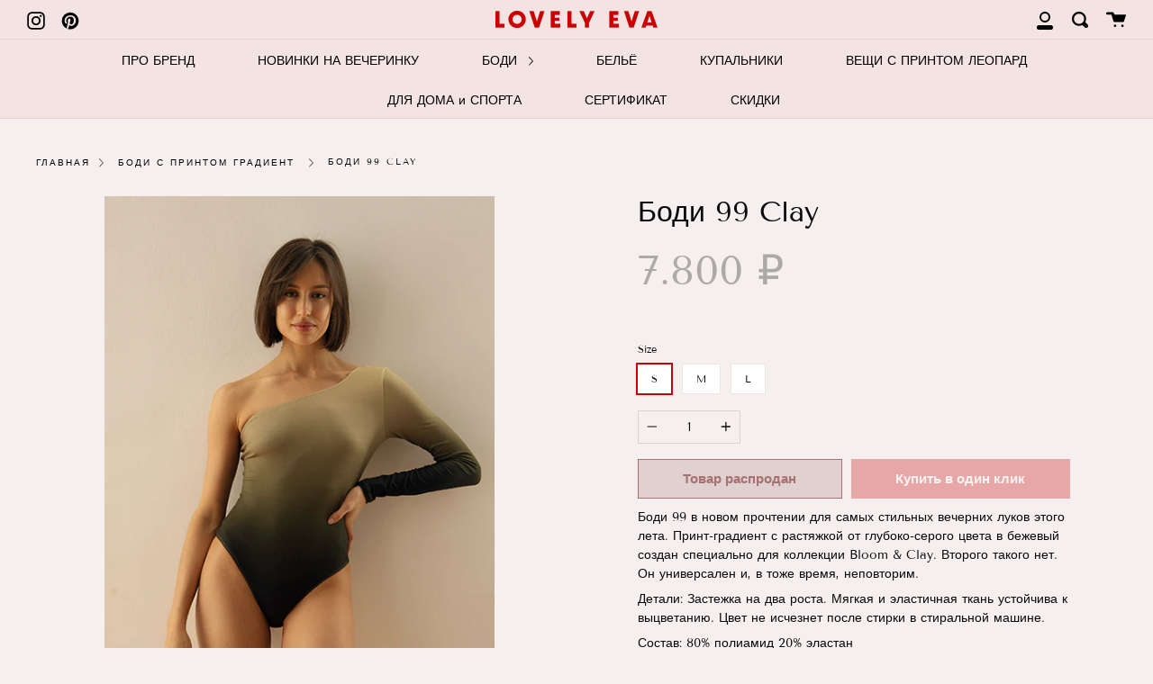

--- FILE ---
content_type: text/html; charset=utf-8
request_url: https://lovelyeva.ru/collections/bloom-clay/products/99-clay
body_size: 23802
content:
<!doctype html>
<!--[if IE 9]> <html class="ie9 no-js supports-no-cookies" lang="ru"> <![endif]-->
<!--[if (gt IE 9)|!(IE)]><!--> <html class="no-js supports-no-cookies" lang="ru"> <!--<![endif]-->
<head>
  <meta charset="UTF-8">
  <meta http-equiv="X-UA-Compatible" content="IE=edge,chrome=1">
  <meta name="viewport" content="width=device-width, initial-scale=1.0">
  <meta name="theme-color" content="#f5efef">
  <meta name="facebook-domain-verification" content="o2rj1zw2khiftwtjcccjj2r6bbkxlz" />
  <link rel="canonical" href="https://lovelyeva.ru/products/99-clay">

  
    <link rel="shortcut icon" href="//lovelyeva.ru/cdn/shop/files/favicon-1_32x32.jpg?v=1613534003" type="image/png" />
  

  
  <title>
    Боди 99 Clay
    
    
    
      &ndash; LovelyEva
    
  </title>

  
    <meta name="description" content="Боди 99 в новом прочтении для самых стильных вечерних луков этого лета. Принт-градиент с растяжкой от глубоко-серого цвета в бежевый создан специально для коллекции Bloom &amp;amp; Clay. Второго такого нет. Он универсален и, в тоже время, неповторим.  Детали: Застежка на два роста. Мягкая и эластичная ткань устойчива к выц">
  

  <!-- /snippets/social-meta.liquid --><meta property="og:site_name" content="LovelyEva">
<meta property="og:url" content="https://lovelyeva.ru/products/99-clay">
<meta property="og:title" content="Боди 99 Clay">
<meta property="og:type" content="product">
<meta property="og:description" content="Боди 99 в новом прочтении для самых стильных вечерних луков этого лета. Принт-градиент с растяжкой от глубоко-серого цвета в бежевый создан специально для коллекции Bloom &amp;amp; Clay. Второго такого нет. Он универсален и, в тоже время, неповторим.  Детали: Застежка на два роста. Мягкая и эластичная ткань устойчива к выц"><meta property="og:price:amount" content="7,800">
  <meta property="og:price:currency" content="RUB">
      <meta property="og:image" content="http://lovelyeva.ru/cdn/shop/products/bada0a2bb0cb20f3f58e12ac21a353c1.png?v=1618391697">
      <meta property="og:image:secure_url" content="https://lovelyeva.ru/cdn/shop/products/bada0a2bb0cb20f3f58e12ac21a353c1.png?v=1618391697">
      <meta property="og:image:height" content="631">
      <meta property="og:image:width" content="468">
      <meta property="og:image" content="http://lovelyeva.ru/cdn/shop/products/28839ecced3b7351e41abcfe71af9082.png?v=1618391697">
      <meta property="og:image:secure_url" content="https://lovelyeva.ru/cdn/shop/products/28839ecced3b7351e41abcfe71af9082.png?v=1618391697">
      <meta property="og:image:height" content="638">
      <meta property="og:image:width" content="471">
      <meta property="og:image" content="http://lovelyeva.ru/cdn/shop/products/6a4f3ea8e995792f8befcff2031ad609.png?v=1618391697">
      <meta property="og:image:secure_url" content="https://lovelyeva.ru/cdn/shop/products/6a4f3ea8e995792f8befcff2031ad609.png?v=1618391697">
      <meta property="og:image:height" content="655">
      <meta property="og:image:width" content="467">


<meta name="twitter:site" content="@">
<meta name="twitter:card" content="summary_large_image">
<meta name="twitter:title" content="Боди 99 Clay">
<meta name="twitter:description" content="Боди 99 в новом прочтении для самых стильных вечерних луков этого лета. Принт-градиент с растяжкой от глубоко-серого цвета в бежевый создан специально для коллекции Bloom &amp;amp; Clay. Второго такого нет. Он универсален и, в тоже время, неповторим.  Детали: Застежка на два роста. Мягкая и эластичная ткань устойчива к выц">


  <link href="//lovelyeva.ru/cdn/shop/t/12/assets/theme.scss.css?v=22285833612814397341757417970" rel="stylesheet" type="text/css" media="all" />
  <link href="//lovelyeva.ru/cdn/shop/t/12/assets/style.css?v=52403301640390505321647901440" rel="stylesheet" type="text/css" media="all" />
  <link rel="stylesheet" href="//lovelyeva.ru/cdn/shop/t/12/assets/trm_style.scss.css?v=27186488776265758571647901439">


  <script>
    document.documentElement.className = document.documentElement.className.replace('no-js', 'js');

    window.theme = {
      routes: {
        assets: "//lovelyeva.ru/cdn/shop/t/12/assets/",
        product_recommendations_url: '/recommendations/products',
        search_url: '/search'
      },
      strings: {
        addToCart: "Добавить в корзину",
        soldOut: "Товар распродан",
        unavailable: "Не доступно"
      },
      moneyFormat: "{{amount_no_decimals}} ₽",
      info: {
        name: 'broadcast'
      },
      version: '1.6.1'
    };
  </script>

  

  <!--[if (gt IE 9)|!(IE)]><!--><script src="//lovelyeva.ru/cdn/shop/t/12/assets/head.js?v=48878924364971023461647901413"></script><!--<![endif]-->
  <!--[if lt IE 9]><script src="//lovelyeva.ru/cdn/shop/t/12/assets/head.js?v=48878924364971023461647901413"></script><![endif]-->

  <!--[if (gt IE 9)|!(IE)]><!--><script src="//lovelyeva.ru/cdn/shop/t/12/assets/theme.js?v=108487871128828575231718056060" defer="defer"></script><!--<![endif]-->
  <!--[if lt IE 9]><script src="//lovelyeva.ru/cdn/shop/t/12/assets/theme.js?v=108487871128828575231718056060"></script><![endif]-->
  
  <link rel="stylesheet" type="text/css" href="//cdn.jsdelivr.net/npm/slick-carousel@1.8.1/slick/slick.css"/>
  <script type="text/javascript" src="//cdn.jsdelivr.net/npm/slick-carousel@1.8.1/slick/slick.min.js"></script>

  <script>window.performance && window.performance.mark && window.performance.mark('shopify.content_for_header.start');</script><meta id="shopify-digital-wallet" name="shopify-digital-wallet" content="/1438810176/digital_wallets/dialog">
<link rel="alternate" type="application/json+oembed" href="https://lovelyeva.ru/products/99-clay.oembed">
<script async="async" src="/checkouts/internal/preloads.js?locale=ru-RU"></script>
<script id="shopify-features" type="application/json">{"accessToken":"1a111007e74ff2cc1b64f8db0fad0b1e","betas":["rich-media-storefront-analytics"],"domain":"lovelyeva.ru","predictiveSearch":true,"shopId":1438810176,"locale":"ru"}</script>
<script>var Shopify = Shopify || {};
Shopify.shop = "lovelyeva.myshopify.com";
Shopify.locale = "ru";
Shopify.currency = {"active":"RUB","rate":"1.0"};
Shopify.country = "RU";
Shopify.theme = {"name":"Quick Order to Email","id":129109819574,"schema_name":"Broadcast","schema_version":"1.6.1","theme_store_id":868,"role":"main"};
Shopify.theme.handle = "null";
Shopify.theme.style = {"id":null,"handle":null};
Shopify.cdnHost = "lovelyeva.ru/cdn";
Shopify.routes = Shopify.routes || {};
Shopify.routes.root = "/";</script>
<script type="module">!function(o){(o.Shopify=o.Shopify||{}).modules=!0}(window);</script>
<script>!function(o){function n(){var o=[];function n(){o.push(Array.prototype.slice.apply(arguments))}return n.q=o,n}var t=o.Shopify=o.Shopify||{};t.loadFeatures=n(),t.autoloadFeatures=n()}(window);</script>
<script id="shop-js-analytics" type="application/json">{"pageType":"product"}</script>
<script defer="defer" async type="module" src="//lovelyeva.ru/cdn/shopifycloud/shop-js/modules/v2/client.init-shop-cart-sync_4-JvhUzG.ru.esm.js"></script>
<script defer="defer" async type="module" src="//lovelyeva.ru/cdn/shopifycloud/shop-js/modules/v2/chunk.common_BahkB7to.esm.js"></script>
<script type="module">
  await import("//lovelyeva.ru/cdn/shopifycloud/shop-js/modules/v2/client.init-shop-cart-sync_4-JvhUzG.ru.esm.js");
await import("//lovelyeva.ru/cdn/shopifycloud/shop-js/modules/v2/chunk.common_BahkB7to.esm.js");

  window.Shopify.SignInWithShop?.initShopCartSync?.({"fedCMEnabled":true,"windoidEnabled":true});

</script>
<script>(function() {
  var isLoaded = false;
  function asyncLoad() {
    if (isLoaded) return;
    isLoaded = true;
    var urls = ["https:\/\/static.klaviyo.com\/onsite\/js\/klaviyo.js?company_id=Xjs7GP\u0026shop=lovelyeva.myshopify.com"];
    for (var i = 0; i < urls.length; i++) {
      var s = document.createElement('script');
      s.type = 'text/javascript';
      s.async = true;
      s.src = urls[i];
      var x = document.getElementsByTagName('script')[0];
      x.parentNode.insertBefore(s, x);
    }
  };
  if(window.attachEvent) {
    window.attachEvent('onload', asyncLoad);
  } else {
    window.addEventListener('load', asyncLoad, false);
  }
})();</script>
<script id="__st">var __st={"a":1438810176,"offset":10800,"reqid":"179580ee-92e9-4d55-b69e-6385da1ed196-1768428675","pageurl":"lovelyeva.ru\/collections\/bloom-clay\/products\/99-clay","u":"95566ea5b6dd","p":"product","rtyp":"product","rid":4539415363639};</script>
<script>window.ShopifyPaypalV4VisibilityTracking = true;</script>
<script id="captcha-bootstrap">!function(){'use strict';const t='contact',e='account',n='new_comment',o=[[t,t],['blogs',n],['comments',n],[t,'customer']],c=[[e,'customer_login'],[e,'guest_login'],[e,'recover_customer_password'],[e,'create_customer']],r=t=>t.map((([t,e])=>`form[action*='/${t}']:not([data-nocaptcha='true']) input[name='form_type'][value='${e}']`)).join(','),a=t=>()=>t?[...document.querySelectorAll(t)].map((t=>t.form)):[];function s(){const t=[...o],e=r(t);return a(e)}const i='password',u='form_key',d=['recaptcha-v3-token','g-recaptcha-response','h-captcha-response',i],f=()=>{try{return window.sessionStorage}catch{return}},m='__shopify_v',_=t=>t.elements[u];function p(t,e,n=!1){try{const o=window.sessionStorage,c=JSON.parse(o.getItem(e)),{data:r}=function(t){const{data:e,action:n}=t;return t[m]||n?{data:e,action:n}:{data:t,action:n}}(c);for(const[e,n]of Object.entries(r))t.elements[e]&&(t.elements[e].value=n);n&&o.removeItem(e)}catch(o){console.error('form repopulation failed',{error:o})}}const l='form_type',E='cptcha';function T(t){t.dataset[E]=!0}const w=window,h=w.document,L='Shopify',v='ce_forms',y='captcha';let A=!1;((t,e)=>{const n=(g='f06e6c50-85a8-45c8-87d0-21a2b65856fe',I='https://cdn.shopify.com/shopifycloud/storefront-forms-hcaptcha/ce_storefront_forms_captcha_hcaptcha.v1.5.2.iife.js',D={infoText:'Защищено с помощью hCaptcha',privacyText:'Конфиденциальность',termsText:'Условия'},(t,e,n)=>{const o=w[L][v],c=o.bindForm;if(c)return c(t,g,e,D).then(n);var r;o.q.push([[t,g,e,D],n]),r=I,A||(h.body.append(Object.assign(h.createElement('script'),{id:'captcha-provider',async:!0,src:r})),A=!0)});var g,I,D;w[L]=w[L]||{},w[L][v]=w[L][v]||{},w[L][v].q=[],w[L][y]=w[L][y]||{},w[L][y].protect=function(t,e){n(t,void 0,e),T(t)},Object.freeze(w[L][y]),function(t,e,n,w,h,L){const[v,y,A,g]=function(t,e,n){const i=e?o:[],u=t?c:[],d=[...i,...u],f=r(d),m=r(i),_=r(d.filter((([t,e])=>n.includes(e))));return[a(f),a(m),a(_),s()]}(w,h,L),I=t=>{const e=t.target;return e instanceof HTMLFormElement?e:e&&e.form},D=t=>v().includes(t);t.addEventListener('submit',(t=>{const e=I(t);if(!e)return;const n=D(e)&&!e.dataset.hcaptchaBound&&!e.dataset.recaptchaBound,o=_(e),c=g().includes(e)&&(!o||!o.value);(n||c)&&t.preventDefault(),c&&!n&&(function(t){try{if(!f())return;!function(t){const e=f();if(!e)return;const n=_(t);if(!n)return;const o=n.value;o&&e.removeItem(o)}(t);const e=Array.from(Array(32),(()=>Math.random().toString(36)[2])).join('');!function(t,e){_(t)||t.append(Object.assign(document.createElement('input'),{type:'hidden',name:u})),t.elements[u].value=e}(t,e),function(t,e){const n=f();if(!n)return;const o=[...t.querySelectorAll(`input[type='${i}']`)].map((({name:t})=>t)),c=[...d,...o],r={};for(const[a,s]of new FormData(t).entries())c.includes(a)||(r[a]=s);n.setItem(e,JSON.stringify({[m]:1,action:t.action,data:r}))}(t,e)}catch(e){console.error('failed to persist form',e)}}(e),e.submit())}));const S=(t,e)=>{t&&!t.dataset[E]&&(n(t,e.some((e=>e===t))),T(t))};for(const o of['focusin','change'])t.addEventListener(o,(t=>{const e=I(t);D(e)&&S(e,y())}));const B=e.get('form_key'),M=e.get(l),P=B&&M;t.addEventListener('DOMContentLoaded',(()=>{const t=y();if(P)for(const e of t)e.elements[l].value===M&&p(e,B);[...new Set([...A(),...v().filter((t=>'true'===t.dataset.shopifyCaptcha))])].forEach((e=>S(e,t)))}))}(h,new URLSearchParams(w.location.search),n,t,e,['guest_login'])})(!0,!0)}();</script>
<script integrity="sha256-4kQ18oKyAcykRKYeNunJcIwy7WH5gtpwJnB7kiuLZ1E=" data-source-attribution="shopify.loadfeatures" defer="defer" src="//lovelyeva.ru/cdn/shopifycloud/storefront/assets/storefront/load_feature-a0a9edcb.js" crossorigin="anonymous"></script>
<script data-source-attribution="shopify.dynamic_checkout.dynamic.init">var Shopify=Shopify||{};Shopify.PaymentButton=Shopify.PaymentButton||{isStorefrontPortableWallets:!0,init:function(){window.Shopify.PaymentButton.init=function(){};var t=document.createElement("script");t.src="https://lovelyeva.ru/cdn/shopifycloud/portable-wallets/latest/portable-wallets.ru.js",t.type="module",document.head.appendChild(t)}};
</script>
<script data-source-attribution="shopify.dynamic_checkout.buyer_consent">
  function portableWalletsHideBuyerConsent(e){var t=document.getElementById("shopify-buyer-consent"),n=document.getElementById("shopify-subscription-policy-button");t&&n&&(t.classList.add("hidden"),t.setAttribute("aria-hidden","true"),n.removeEventListener("click",e))}function portableWalletsShowBuyerConsent(e){var t=document.getElementById("shopify-buyer-consent"),n=document.getElementById("shopify-subscription-policy-button");t&&n&&(t.classList.remove("hidden"),t.removeAttribute("aria-hidden"),n.addEventListener("click",e))}window.Shopify?.PaymentButton&&(window.Shopify.PaymentButton.hideBuyerConsent=portableWalletsHideBuyerConsent,window.Shopify.PaymentButton.showBuyerConsent=portableWalletsShowBuyerConsent);
</script>
<script data-source-attribution="shopify.dynamic_checkout.cart.bootstrap">document.addEventListener("DOMContentLoaded",(function(){function t(){return document.querySelector("shopify-accelerated-checkout-cart, shopify-accelerated-checkout")}if(t())Shopify.PaymentButton.init();else{new MutationObserver((function(e,n){t()&&(Shopify.PaymentButton.init(),n.disconnect())})).observe(document.body,{childList:!0,subtree:!0})}}));
</script>

<script>window.performance && window.performance.mark && window.performance.mark('shopify.content_for_header.end');</script>

  
<!-- Yandex.Metrika counter --><script type="text/javascript">
/* PRELOADS */
var loadScript = function(url, callback) {
    var script = document.createElement("script");
    script.type = "text/javascript";

    // If the browser is Internet Explorer.
    if (script.readyState) {
        script.onreadystatechange = function() {
            if (script.readyState == "loaded" || script.readyState == "complete") {
                script.onreadystatechange = null;
                callback();
            }
        };
        // For any other browser.
    } else {
        script.onload = function() {
            callback();
        };
    }

    script.src = url;
    document.getElementsByTagName("head")[0].appendChild(script);
};

loadScript('//ajax.googleapis.com/ajax/libs/jquery/3.1.1/jquery.min.js', function() {
jQuery311 = window.jQuery.noConflict(true);

if (jQuery311) {
    /* =====================
    | DYNAMIC DEPENDENCIES |
    --------------------- */

    __bva__ = {
        dynamicCart: false,
        debug: false,
        cart: null,
        wishlist: null,
        removeCart: null
    };

    customBindings = {
        cartTriggers: [],
        viewCart: [],
        removeCartTrigger: [],
        cartVisableSelector: [],
    };

    /* DO NOT EDIT */
    defaultBindings = {
        cartTriggers: ['form[action="/cart/add"] [type="submit"],.add-to-cart,.cart-btn'],
        viewCart: ['form[action="/cart"],.my-cart,.trigger-cart,#mobileCart'],
        removeCartTrigger: ['[href*="/cart/change"]'],
        cartVisableSelector: ['.inlinecart.is-active,.inline-cart.is-active'],
    };

    objectArray = customBindings;
    outputObject = __bva__;

    applyBindings = function(objectArray, outputObject) {
        for (var x in objectArray) {
            var key = x;
            var objs = objectArray[x];
            values = [];
            if (objs.length > 0) {
                values.push(objs);
                if (key in outputObject) {
                    values.push(outputObject[key]);
                    outputObject[key] = values.join(", ");
                } else {
                    outputObject[key] = values.join(", ");
                }
            }
        }
    };

    applyBindings(customBindings, __bva__);
    applyBindings(defaultBindings, __bva__);

    window.dataLayer = window.dataLayer || [];

    var template = "product";

    /* ==========
    | DATALAYERS |
    ----------- */

    /* DATALAYER: Product View */

    if (template.match(/.*product.*/gi) && !template.match(/.*collection.*/gi)) {

        sku = '';
        var product_view = {
            'products': [{
                'id': "4539415363639",
                'name': "Боди 99 Clay",
                'price': "7.800",
                'brand': "LovelyEva",
                'category': "БОДИ С ПРИНТОМ ГРАДИЕНТ",
                 
                 
                
                "variant": "S",
                 
                 
                 
                 
                 
                 
                
            }]
        };

        function productView() {
            var sku = '';
            
            dataLayer.push({
                "ecommerce": {
                    "detail": product_view
                }
            });

            if (__bva__.debug) {
                console.log("Product" + " :" + JSON.stringify(product_view, null, " "));
            }
        }
          
        productView();

        jQuery311(document).on('click', __bva__.cartTriggers, function() {
            var skumatch = "";
            if (sku != skumatch) {
                productView();
            }
        });
    }
      
    /* DATALAYER: Cart Remove */
    var cart = {
        'products': []
    };
    var lots_of_stuff_already_done = false;

    __bva__.cart = cart.products;
    
    jQuery311(document).on('click', __bva__.removeCartTrigger, function(event) {
        event.preventDefault();

        var href = jQuery311(this).attr('href');
        
        if (lots_of_stuff_already_done) {
            lots_of_stuff_already_done = false;
            return;
        }
        
        jQuery311.getJSON("/cart.js", function(response) {
            __bva__.removeCart = response;
            var removeFromCart = {
                'products': __bva__.removeCart.items.map(function(line_item) {
                    return {
                        'id': line_item.id,
                        'name': line_item.title,
                        'quantity': line_item.quantity
                    }
                })
            };

            __bva__.removeCart = removeFromCart;
            var cartIDs = [];
            var removeIDs = [];
            var removeCart = [];


            for (var i = __bva__.cart.length - 1; i >= 0; i--) {
                var x = parseFloat(__bva__.cart[i].variant);
                cartIDs.push(x)
            }
            for (var i = __bva__.removeCart.products.length - 1; i >= 0; i--) {
                var x = parseFloat(__bva__.removeCart.products[i].variant);
                removeIDs.push(x)
            }

            function arr_diff(b, c) {
                var a = [],
                    diff = [];
                for (var i = 0; i < b.length; i++) {
                    a[b[i]] = true
                }
                for (var i = 0; i < c.length; i++) {
                    if (a[c[i]]) {
                        delete a[c[i]]
                    } else {
                        a[c[i]] = true
                    }
                }
                for (var k in a) {
                    diff.push(k)
                }
                return diff
            };
            var x = arr_diff(cartIDs, removeIDs)[0];
            for (var i = __bva__.cart.length - 1; i >= 0; i--) {
                if (__bva__.cart[i].variant == x) {
                    removeCart.push(__bva__.cart[i])
                }
            }

            dataLayer.push({
                "ecommerce": {
                    "remove": removeFromCart
                }
            });

            if (__bva__.debug) {
                console.log("Cart" + " :" + JSON.stringify(removeCart, null, " "));
            }
            
            lots_of_stuff_already_done = true;
            
        });
    });
      
    /* DATALAYER: Add to Cart */

    jQuery311(document).ready(function() {
        viewcartfire = 0;

        jQuery311(document).on('click', __bva__.viewCart, function(event) {
            if (viewcartfire !== 1) {
                viewcartfire = 1;
            }
        });

        /*jQuery.getJSON('/cart.js', function(response) {
            __bva__.cart = response;
            
            var cart = {
                'products': __bva__.cart.items.map(function(line_item) {
                    return {
                        'id': line_item.id,
                        'sku': line_item.sku,
                        'variant': line_item.variant_id,
                        'name': line_item.title,
                        'price': (line_item.price / 100),
                        'quantity': line_item.quantity
                    }
                })
            }

            __bva__.cart = cart;
            collection_cartIDs = [];
            collection_matchIDs = [];
            collection_addtocart = [];
            for (var i = __bva__.cart.products.length - 1; i >= 0; i--) {
                var x = parseFloat(__bva__.cart.products[i].variant);
                collection_cartIDs.push(x);
            }
        });*/

        function __bva__addtocart() {
            var product_add = {
                'products': [{
                    'id': "4539415363639",
                    'name': "Боди 99 Clay",
                    'price': "7.800",
                    'brand': "LovelyEva",
                    'category': "БОДИ С ПРИНТОМ ГРАДИЕНТ",
                     
                       
                        
                            "variant": "S",
                         
                       
                         
                       
                         
                       
                    
                    'quantity': jQuery311('[name="quantity"]').val(),
                }]
            };
          
            dataLayer.push({
                "ecommerce": {
                    "add": product_add
                }
            });

            if (__bva__.debug) {
                console.log("Add to Cart" + " :" + JSON.stringify(product_add, null, " "));
            }
        }

        jQuery311(__bva__.cartTriggers).on('click', function() {
            __bva__addtocart();
        });
    });
}
});
</script>
<script type="text/javascript">
    (function (d, w, c) {
        (w[c] = w[c] || []).push(function() {
            try {
                w.yaCounter45117105 = new Ya.Metrika2({
                    id:45117105,
                    clickmap:true,
                    trackLinks:true,
                    accurateTrackBounce:true,
                    ecommerce:"dataLayer",
                    webvisor:true
                });
            } catch(e) { }
        });

        var n = d.getElementsByTagName("script")[0],
            s = d.createElement("script"),
            f = function () { n.parentNode.insertBefore(s, n); };
        s.type = "text/javascript";
        s.async = true;
        s.src = "https://mc.yandex.com/metrika/tag.js";

        if (w.opera == "[object Opera]") {
            d.addEventListener("DOMContentLoaded", f, false);
        } else { f(); }
    })(document, window, "yandex_metrika_callbacks2");
</script>
<noscript><div><img src="https://mc.yandex.com/watch/45117105" style="position:absolute; left:-9999px;" alt="" /></div></noscript>
<!-- /Yandex.Metrika counter -->
<link href="https://monorail-edge.shopifysvc.com" rel="dns-prefetch">
<script>(function(){if ("sendBeacon" in navigator && "performance" in window) {try {var session_token_from_headers = performance.getEntriesByType('navigation')[0].serverTiming.find(x => x.name == '_s').description;} catch {var session_token_from_headers = undefined;}var session_cookie_matches = document.cookie.match(/_shopify_s=([^;]*)/);var session_token_from_cookie = session_cookie_matches && session_cookie_matches.length === 2 ? session_cookie_matches[1] : "";var session_token = session_token_from_headers || session_token_from_cookie || "";function handle_abandonment_event(e) {var entries = performance.getEntries().filter(function(entry) {return /monorail-edge.shopifysvc.com/.test(entry.name);});if (!window.abandonment_tracked && entries.length === 0) {window.abandonment_tracked = true;var currentMs = Date.now();var navigation_start = performance.timing.navigationStart;var payload = {shop_id: 1438810176,url: window.location.href,navigation_start,duration: currentMs - navigation_start,session_token,page_type: "product"};window.navigator.sendBeacon("https://monorail-edge.shopifysvc.com/v1/produce", JSON.stringify({schema_id: "online_store_buyer_site_abandonment/1.1",payload: payload,metadata: {event_created_at_ms: currentMs,event_sent_at_ms: currentMs}}));}}window.addEventListener('pagehide', handle_abandonment_event);}}());</script>
<script id="web-pixels-manager-setup">(function e(e,d,r,n,o){if(void 0===o&&(o={}),!Boolean(null===(a=null===(i=window.Shopify)||void 0===i?void 0:i.analytics)||void 0===a?void 0:a.replayQueue)){var i,a;window.Shopify=window.Shopify||{};var t=window.Shopify;t.analytics=t.analytics||{};var s=t.analytics;s.replayQueue=[],s.publish=function(e,d,r){return s.replayQueue.push([e,d,r]),!0};try{self.performance.mark("wpm:start")}catch(e){}var l=function(){var e={modern:/Edge?\/(1{2}[4-9]|1[2-9]\d|[2-9]\d{2}|\d{4,})\.\d+(\.\d+|)|Firefox\/(1{2}[4-9]|1[2-9]\d|[2-9]\d{2}|\d{4,})\.\d+(\.\d+|)|Chrom(ium|e)\/(9{2}|\d{3,})\.\d+(\.\d+|)|(Maci|X1{2}).+ Version\/(15\.\d+|(1[6-9]|[2-9]\d|\d{3,})\.\d+)([,.]\d+|)( \(\w+\)|)( Mobile\/\w+|) Safari\/|Chrome.+OPR\/(9{2}|\d{3,})\.\d+\.\d+|(CPU[ +]OS|iPhone[ +]OS|CPU[ +]iPhone|CPU IPhone OS|CPU iPad OS)[ +]+(15[._]\d+|(1[6-9]|[2-9]\d|\d{3,})[._]\d+)([._]\d+|)|Android:?[ /-](13[3-9]|1[4-9]\d|[2-9]\d{2}|\d{4,})(\.\d+|)(\.\d+|)|Android.+Firefox\/(13[5-9]|1[4-9]\d|[2-9]\d{2}|\d{4,})\.\d+(\.\d+|)|Android.+Chrom(ium|e)\/(13[3-9]|1[4-9]\d|[2-9]\d{2}|\d{4,})\.\d+(\.\d+|)|SamsungBrowser\/([2-9]\d|\d{3,})\.\d+/,legacy:/Edge?\/(1[6-9]|[2-9]\d|\d{3,})\.\d+(\.\d+|)|Firefox\/(5[4-9]|[6-9]\d|\d{3,})\.\d+(\.\d+|)|Chrom(ium|e)\/(5[1-9]|[6-9]\d|\d{3,})\.\d+(\.\d+|)([\d.]+$|.*Safari\/(?![\d.]+ Edge\/[\d.]+$))|(Maci|X1{2}).+ Version\/(10\.\d+|(1[1-9]|[2-9]\d|\d{3,})\.\d+)([,.]\d+|)( \(\w+\)|)( Mobile\/\w+|) Safari\/|Chrome.+OPR\/(3[89]|[4-9]\d|\d{3,})\.\d+\.\d+|(CPU[ +]OS|iPhone[ +]OS|CPU[ +]iPhone|CPU IPhone OS|CPU iPad OS)[ +]+(10[._]\d+|(1[1-9]|[2-9]\d|\d{3,})[._]\d+)([._]\d+|)|Android:?[ /-](13[3-9]|1[4-9]\d|[2-9]\d{2}|\d{4,})(\.\d+|)(\.\d+|)|Mobile Safari.+OPR\/([89]\d|\d{3,})\.\d+\.\d+|Android.+Firefox\/(13[5-9]|1[4-9]\d|[2-9]\d{2}|\d{4,})\.\d+(\.\d+|)|Android.+Chrom(ium|e)\/(13[3-9]|1[4-9]\d|[2-9]\d{2}|\d{4,})\.\d+(\.\d+|)|Android.+(UC? ?Browser|UCWEB|U3)[ /]?(15\.([5-9]|\d{2,})|(1[6-9]|[2-9]\d|\d{3,})\.\d+)\.\d+|SamsungBrowser\/(5\.\d+|([6-9]|\d{2,})\.\d+)|Android.+MQ{2}Browser\/(14(\.(9|\d{2,})|)|(1[5-9]|[2-9]\d|\d{3,})(\.\d+|))(\.\d+|)|K[Aa][Ii]OS\/(3\.\d+|([4-9]|\d{2,})\.\d+)(\.\d+|)/},d=e.modern,r=e.legacy,n=navigator.userAgent;return n.match(d)?"modern":n.match(r)?"legacy":"unknown"}(),u="modern"===l?"modern":"legacy",c=(null!=n?n:{modern:"",legacy:""})[u],f=function(e){return[e.baseUrl,"/wpm","/b",e.hashVersion,"modern"===e.buildTarget?"m":"l",".js"].join("")}({baseUrl:d,hashVersion:r,buildTarget:u}),m=function(e){var d=e.version,r=e.bundleTarget,n=e.surface,o=e.pageUrl,i=e.monorailEndpoint;return{emit:function(e){var a=e.status,t=e.errorMsg,s=(new Date).getTime(),l=JSON.stringify({metadata:{event_sent_at_ms:s},events:[{schema_id:"web_pixels_manager_load/3.1",payload:{version:d,bundle_target:r,page_url:o,status:a,surface:n,error_msg:t},metadata:{event_created_at_ms:s}}]});if(!i)return console&&console.warn&&console.warn("[Web Pixels Manager] No Monorail endpoint provided, skipping logging."),!1;try{return self.navigator.sendBeacon.bind(self.navigator)(i,l)}catch(e){}var u=new XMLHttpRequest;try{return u.open("POST",i,!0),u.setRequestHeader("Content-Type","text/plain"),u.send(l),!0}catch(e){return console&&console.warn&&console.warn("[Web Pixels Manager] Got an unhandled error while logging to Monorail."),!1}}}}({version:r,bundleTarget:l,surface:e.surface,pageUrl:self.location.href,monorailEndpoint:e.monorailEndpoint});try{o.browserTarget=l,function(e){var d=e.src,r=e.async,n=void 0===r||r,o=e.onload,i=e.onerror,a=e.sri,t=e.scriptDataAttributes,s=void 0===t?{}:t,l=document.createElement("script"),u=document.querySelector("head"),c=document.querySelector("body");if(l.async=n,l.src=d,a&&(l.integrity=a,l.crossOrigin="anonymous"),s)for(var f in s)if(Object.prototype.hasOwnProperty.call(s,f))try{l.dataset[f]=s[f]}catch(e){}if(o&&l.addEventListener("load",o),i&&l.addEventListener("error",i),u)u.appendChild(l);else{if(!c)throw new Error("Did not find a head or body element to append the script");c.appendChild(l)}}({src:f,async:!0,onload:function(){if(!function(){var e,d;return Boolean(null===(d=null===(e=window.Shopify)||void 0===e?void 0:e.analytics)||void 0===d?void 0:d.initialized)}()){var d=window.webPixelsManager.init(e)||void 0;if(d){var r=window.Shopify.analytics;r.replayQueue.forEach((function(e){var r=e[0],n=e[1],o=e[2];d.publishCustomEvent(r,n,o)})),r.replayQueue=[],r.publish=d.publishCustomEvent,r.visitor=d.visitor,r.initialized=!0}}},onerror:function(){return m.emit({status:"failed",errorMsg:"".concat(f," has failed to load")})},sri:function(e){var d=/^sha384-[A-Za-z0-9+/=]+$/;return"string"==typeof e&&d.test(e)}(c)?c:"",scriptDataAttributes:o}),m.emit({status:"loading"})}catch(e){m.emit({status:"failed",errorMsg:(null==e?void 0:e.message)||"Unknown error"})}}})({shopId: 1438810176,storefrontBaseUrl: "https://lovelyeva.ru",extensionsBaseUrl: "https://extensions.shopifycdn.com/cdn/shopifycloud/web-pixels-manager",monorailEndpoint: "https://monorail-edge.shopifysvc.com/unstable/produce_batch",surface: "storefront-renderer",enabledBetaFlags: ["2dca8a86","a0d5f9d2"],webPixelsConfigList: [{"id":"shopify-app-pixel","configuration":"{}","eventPayloadVersion":"v1","runtimeContext":"STRICT","scriptVersion":"0450","apiClientId":"shopify-pixel","type":"APP","privacyPurposes":["ANALYTICS","MARKETING"]},{"id":"shopify-custom-pixel","eventPayloadVersion":"v1","runtimeContext":"LAX","scriptVersion":"0450","apiClientId":"shopify-pixel","type":"CUSTOM","privacyPurposes":["ANALYTICS","MARKETING"]}],isMerchantRequest: false,initData: {"shop":{"name":"LovelyEva","paymentSettings":{"currencyCode":"RUB"},"myshopifyDomain":"lovelyeva.myshopify.com","countryCode":"RU","storefrontUrl":"https:\/\/lovelyeva.ru"},"customer":null,"cart":null,"checkout":null,"productVariants":[{"price":{"amount":7800.0,"currencyCode":"RUB"},"product":{"title":"Боди 99 Clay","vendor":"LovelyEva","id":"4539415363639","untranslatedTitle":"Боди 99 Clay","url":"\/products\/99-clay","type":"Боди"},"id":"32000564658231","image":{"src":"\/\/lovelyeva.ru\/cdn\/shop\/products\/bada0a2bb0cb20f3f58e12ac21a353c1.png?v=1618391697"},"sku":"3013-99CS","title":"S","untranslatedTitle":"S"},{"price":{"amount":7800.0,"currencyCode":"RUB"},"product":{"title":"Боди 99 Clay","vendor":"LovelyEva","id":"4539415363639","untranslatedTitle":"Боди 99 Clay","url":"\/products\/99-clay","type":"Боди"},"id":"32000564690999","image":{"src":"\/\/lovelyeva.ru\/cdn\/shop\/products\/bada0a2bb0cb20f3f58e12ac21a353c1.png?v=1618391697"},"sku":"3014-99CM","title":"M","untranslatedTitle":"M"},{"price":{"amount":7800.0,"currencyCode":"RUB"},"product":{"title":"Боди 99 Clay","vendor":"LovelyEva","id":"4539415363639","untranslatedTitle":"Боди 99 Clay","url":"\/products\/99-clay","type":"Боди"},"id":"32000564723767","image":{"src":"\/\/lovelyeva.ru\/cdn\/shop\/products\/bada0a2bb0cb20f3f58e12ac21a353c1.png?v=1618391697"},"sku":"3015-99CL","title":"L","untranslatedTitle":"L"}],"purchasingCompany":null},},"https://lovelyeva.ru/cdn","7cecd0b6w90c54c6cpe92089d5m57a67346",{"modern":"","legacy":""},{"shopId":"1438810176","storefrontBaseUrl":"https:\/\/lovelyeva.ru","extensionBaseUrl":"https:\/\/extensions.shopifycdn.com\/cdn\/shopifycloud\/web-pixels-manager","surface":"storefront-renderer","enabledBetaFlags":"[\"2dca8a86\", \"a0d5f9d2\"]","isMerchantRequest":"false","hashVersion":"7cecd0b6w90c54c6cpe92089d5m57a67346","publish":"custom","events":"[[\"page_viewed\",{}],[\"product_viewed\",{\"productVariant\":{\"price\":{\"amount\":7800.0,\"currencyCode\":\"RUB\"},\"product\":{\"title\":\"Боди 99 Clay\",\"vendor\":\"LovelyEva\",\"id\":\"4539415363639\",\"untranslatedTitle\":\"Боди 99 Clay\",\"url\":\"\/products\/99-clay\",\"type\":\"Боди\"},\"id\":\"32000564658231\",\"image\":{\"src\":\"\/\/lovelyeva.ru\/cdn\/shop\/products\/bada0a2bb0cb20f3f58e12ac21a353c1.png?v=1618391697\"},\"sku\":\"3013-99CS\",\"title\":\"S\",\"untranslatedTitle\":\"S\"}}]]"});</script><script>
  window.ShopifyAnalytics = window.ShopifyAnalytics || {};
  window.ShopifyAnalytics.meta = window.ShopifyAnalytics.meta || {};
  window.ShopifyAnalytics.meta.currency = 'RUB';
  var meta = {"product":{"id":4539415363639,"gid":"gid:\/\/shopify\/Product\/4539415363639","vendor":"LovelyEva","type":"Боди","handle":"99-clay","variants":[{"id":32000564658231,"price":780000,"name":"Боди 99 Clay - S","public_title":"S","sku":"3013-99CS"},{"id":32000564690999,"price":780000,"name":"Боди 99 Clay - M","public_title":"M","sku":"3014-99CM"},{"id":32000564723767,"price":780000,"name":"Боди 99 Clay - L","public_title":"L","sku":"3015-99CL"}],"remote":false},"page":{"pageType":"product","resourceType":"product","resourceId":4539415363639,"requestId":"179580ee-92e9-4d55-b69e-6385da1ed196-1768428675"}};
  for (var attr in meta) {
    window.ShopifyAnalytics.meta[attr] = meta[attr];
  }
</script>
<script class="analytics">
  (function () {
    var customDocumentWrite = function(content) {
      var jquery = null;

      if (window.jQuery) {
        jquery = window.jQuery;
      } else if (window.Checkout && window.Checkout.$) {
        jquery = window.Checkout.$;
      }

      if (jquery) {
        jquery('body').append(content);
      }
    };

    var hasLoggedConversion = function(token) {
      if (token) {
        return document.cookie.indexOf('loggedConversion=' + token) !== -1;
      }
      return false;
    }

    var setCookieIfConversion = function(token) {
      if (token) {
        var twoMonthsFromNow = new Date(Date.now());
        twoMonthsFromNow.setMonth(twoMonthsFromNow.getMonth() + 2);

        document.cookie = 'loggedConversion=' + token + '; expires=' + twoMonthsFromNow;
      }
    }

    var trekkie = window.ShopifyAnalytics.lib = window.trekkie = window.trekkie || [];
    if (trekkie.integrations) {
      return;
    }
    trekkie.methods = [
      'identify',
      'page',
      'ready',
      'track',
      'trackForm',
      'trackLink'
    ];
    trekkie.factory = function(method) {
      return function() {
        var args = Array.prototype.slice.call(arguments);
        args.unshift(method);
        trekkie.push(args);
        return trekkie;
      };
    };
    for (var i = 0; i < trekkie.methods.length; i++) {
      var key = trekkie.methods[i];
      trekkie[key] = trekkie.factory(key);
    }
    trekkie.load = function(config) {
      trekkie.config = config || {};
      trekkie.config.initialDocumentCookie = document.cookie;
      var first = document.getElementsByTagName('script')[0];
      var script = document.createElement('script');
      script.type = 'text/javascript';
      script.onerror = function(e) {
        var scriptFallback = document.createElement('script');
        scriptFallback.type = 'text/javascript';
        scriptFallback.onerror = function(error) {
                var Monorail = {
      produce: function produce(monorailDomain, schemaId, payload) {
        var currentMs = new Date().getTime();
        var event = {
          schema_id: schemaId,
          payload: payload,
          metadata: {
            event_created_at_ms: currentMs,
            event_sent_at_ms: currentMs
          }
        };
        return Monorail.sendRequest("https://" + monorailDomain + "/v1/produce", JSON.stringify(event));
      },
      sendRequest: function sendRequest(endpointUrl, payload) {
        // Try the sendBeacon API
        if (window && window.navigator && typeof window.navigator.sendBeacon === 'function' && typeof window.Blob === 'function' && !Monorail.isIos12()) {
          var blobData = new window.Blob([payload], {
            type: 'text/plain'
          });

          if (window.navigator.sendBeacon(endpointUrl, blobData)) {
            return true;
          } // sendBeacon was not successful

        } // XHR beacon

        var xhr = new XMLHttpRequest();

        try {
          xhr.open('POST', endpointUrl);
          xhr.setRequestHeader('Content-Type', 'text/plain');
          xhr.send(payload);
        } catch (e) {
          console.log(e);
        }

        return false;
      },
      isIos12: function isIos12() {
        return window.navigator.userAgent.lastIndexOf('iPhone; CPU iPhone OS 12_') !== -1 || window.navigator.userAgent.lastIndexOf('iPad; CPU OS 12_') !== -1;
      }
    };
    Monorail.produce('monorail-edge.shopifysvc.com',
      'trekkie_storefront_load_errors/1.1',
      {shop_id: 1438810176,
      theme_id: 129109819574,
      app_name: "storefront",
      context_url: window.location.href,
      source_url: "//lovelyeva.ru/cdn/s/trekkie.storefront.55c6279c31a6628627b2ba1c5ff367020da294e2.min.js"});

        };
        scriptFallback.async = true;
        scriptFallback.src = '//lovelyeva.ru/cdn/s/trekkie.storefront.55c6279c31a6628627b2ba1c5ff367020da294e2.min.js';
        first.parentNode.insertBefore(scriptFallback, first);
      };
      script.async = true;
      script.src = '//lovelyeva.ru/cdn/s/trekkie.storefront.55c6279c31a6628627b2ba1c5ff367020da294e2.min.js';
      first.parentNode.insertBefore(script, first);
    };
    trekkie.load(
      {"Trekkie":{"appName":"storefront","development":false,"defaultAttributes":{"shopId":1438810176,"isMerchantRequest":null,"themeId":129109819574,"themeCityHash":"13142811422746839077","contentLanguage":"ru","currency":"RUB","eventMetadataId":"c1a61748-7184-45b5-858d-6d812ddc1c53"},"isServerSideCookieWritingEnabled":true,"monorailRegion":"shop_domain","enabledBetaFlags":["65f19447"]},"Session Attribution":{},"S2S":{"facebookCapiEnabled":false,"source":"trekkie-storefront-renderer","apiClientId":580111}}
    );

    var loaded = false;
    trekkie.ready(function() {
      if (loaded) return;
      loaded = true;

      window.ShopifyAnalytics.lib = window.trekkie;

      var originalDocumentWrite = document.write;
      document.write = customDocumentWrite;
      try { window.ShopifyAnalytics.merchantGoogleAnalytics.call(this); } catch(error) {};
      document.write = originalDocumentWrite;

      window.ShopifyAnalytics.lib.page(null,{"pageType":"product","resourceType":"product","resourceId":4539415363639,"requestId":"179580ee-92e9-4d55-b69e-6385da1ed196-1768428675","shopifyEmitted":true});

      var match = window.location.pathname.match(/checkouts\/(.+)\/(thank_you|post_purchase)/)
      var token = match? match[1]: undefined;
      if (!hasLoggedConversion(token)) {
        setCookieIfConversion(token);
        window.ShopifyAnalytics.lib.track("Viewed Product",{"currency":"RUB","variantId":32000564658231,"productId":4539415363639,"productGid":"gid:\/\/shopify\/Product\/4539415363639","name":"Боди 99 Clay - S","price":"7800.00","sku":"3013-99CS","brand":"LovelyEva","variant":"S","category":"Боди","nonInteraction":true,"remote":false},undefined,undefined,{"shopifyEmitted":true});
      window.ShopifyAnalytics.lib.track("monorail:\/\/trekkie_storefront_viewed_product\/1.1",{"currency":"RUB","variantId":32000564658231,"productId":4539415363639,"productGid":"gid:\/\/shopify\/Product\/4539415363639","name":"Боди 99 Clay - S","price":"7800.00","sku":"3013-99CS","brand":"LovelyEva","variant":"S","category":"Боди","nonInteraction":true,"remote":false,"referer":"https:\/\/lovelyeva.ru\/collections\/bloom-clay\/products\/99-clay"});
      }
    });


        var eventsListenerScript = document.createElement('script');
        eventsListenerScript.async = true;
        eventsListenerScript.src = "//lovelyeva.ru/cdn/shopifycloud/storefront/assets/shop_events_listener-3da45d37.js";
        document.getElementsByTagName('head')[0].appendChild(eventsListenerScript);

})();</script>
<script
  defer
  src="https://lovelyeva.ru/cdn/shopifycloud/perf-kit/shopify-perf-kit-3.0.3.min.js"
  data-application="storefront-renderer"
  data-shop-id="1438810176"
  data-render-region="gcp-us-central1"
  data-page-type="product"
  data-theme-instance-id="129109819574"
  data-theme-name="Broadcast"
  data-theme-version="1.6.1"
  data-monorail-region="shop_domain"
  data-resource-timing-sampling-rate="10"
  data-shs="true"
  data-shs-beacon="true"
  data-shs-export-with-fetch="true"
  data-shs-logs-sample-rate="1"
  data-shs-beacon-endpoint="https://lovelyeva.ru/api/collect"
></script>
</head>
<body id="боди-99-clay" class="template-product" data-promo="true" data-animations="false" data-endless-scroll="true">

  <a class="in-page-link visually-hidden skip-link" href="#MainContent">Перейти к</a>

  <div class="container" id="SiteContainer">
    <div id="shopify-section-header" class="shopify-section"><!-- /sections/header.liquid --><header class="site-header header--normal header__wrapper" id="header" data-section-id="header" data-section-type="header" data-overlay="false">
  
    <style>
      #logo a img { width: 180px; }
    </style>
  

  <!-- PROMO -->
  

  <div class="header__content">
    <div class="wrap"><div class="search">
  <form class="search__form" method="get" action="/search">
    <input type="text" name="q"
      value=""
      placeholder="Поиск в нашем магазине"
      aria-label="Поиск в нашем магазине"
      class="search-query"
      tabindex="-1">
    <input type="hidden" name="type" value="product">
    <a href="#" class="remove-search" tabindex="-1">
      <span class="visually-hidden">Закрыть</span>
    </a>
  </form>

  <div class="search__results">
    <div class="search__results-scroller">
      <div class="search__results-container">
        <div class="search-outer"></div>
        <div class="search__results-list product-grid product-grid--results"></div>
        <div class="loader loader--search">
          <div class="loader-indeterminate"></div>
        </div>
      </div>
    </div>
  </div>
</div>
<!-- SEARCH, CURRENCY, ACCOUNT, CART -->
      <div class="header-content">
        
          <nav class="header__social">
            
	<ul class="clearfix social__links">
	<li><a href="https://www.instagram.com/o_lovely_eva" title="LovelyEva on Instagram" target="_blank"><svg aria-hidden="true" focusable="false" role="presentation" class="icon icon-instagram" viewBox="0 0 512 512"><path d="M256 49.5c67.3 0 75.2.3 101.8 1.5 24.6 1.1 37.9 5.2 46.8 8.7 11.8 4.6 20.2 10 29 18.8s14.3 17.2 18.8 29c3.4 8.9 7.6 22.2 8.7 46.8 1.2 26.6 1.5 34.5 1.5 101.8s-.3 75.2-1.5 101.8c-1.1 24.6-5.2 37.9-8.7 46.8-4.6 11.8-10 20.2-18.8 29s-17.2 14.3-29 18.8c-8.9 3.4-22.2 7.6-46.8 8.7-26.6 1.2-34.5 1.5-101.8 1.5s-75.2-.3-101.8-1.5c-24.6-1.1-37.9-5.2-46.8-8.7-11.8-4.6-20.2-10-29-18.8s-14.3-17.2-18.8-29c-3.4-8.9-7.6-22.2-8.7-46.8-1.2-26.6-1.5-34.5-1.5-101.8s.3-75.2 1.5-101.8c1.1-24.6 5.2-37.9 8.7-46.8 4.6-11.8 10-20.2 18.8-29s17.2-14.3 29-18.8c8.9-3.4 22.2-7.6 46.8-8.7 26.6-1.3 34.5-1.5 101.8-1.5m0-45.4c-68.4 0-77 .3-103.9 1.5C125.3 6.8 107 11.1 91 17.3c-16.6 6.4-30.6 15.1-44.6 29.1-14 14-22.6 28.1-29.1 44.6-6.2 16-10.5 34.3-11.7 61.2C4.4 179 4.1 187.6 4.1 256s.3 77 1.5 103.9c1.2 26.8 5.5 45.1 11.7 61.2 6.4 16.6 15.1 30.6 29.1 44.6 14 14 28.1 22.6 44.6 29.1 16 6.2 34.3 10.5 61.2 11.7 26.9 1.2 35.4 1.5 103.9 1.5s77-.3 103.9-1.5c26.8-1.2 45.1-5.5 61.2-11.7 16.6-6.4 30.6-15.1 44.6-29.1 14-14 22.6-28.1 29.1-44.6 6.2-16 10.5-34.3 11.7-61.2 1.2-26.9 1.5-35.4 1.5-103.9s-.3-77-1.5-103.9c-1.2-26.8-5.5-45.1-11.7-61.2-6.4-16.6-15.1-30.6-29.1-44.6-14-14-28.1-22.6-44.6-29.1-16-6.2-34.3-10.5-61.2-11.7-27-1.1-35.6-1.4-104-1.4z"/><path d="M256 126.6c-71.4 0-129.4 57.9-129.4 129.4s58 129.4 129.4 129.4 129.4-58 129.4-129.4-58-129.4-129.4-129.4zm0 213.4c-46.4 0-84-37.6-84-84s37.6-84 84-84 84 37.6 84 84-37.6 84-84 84z"/><circle cx="390.5" cy="121.5" r="30.2"/></svg><span class="visually-hidden">Instagram</span></a></li>
	<li><a href="https://www.pinterest.fr/Lovely_Eva/" title="LovelyEva on Pinterest" target="_blank"><svg aria-hidden="true" focusable="false" role="presentation" class="icon icon-pinterest" viewBox="0 0 20 20"><path fill="#444" d="M9.958.811q1.903 0 3.635.744t2.988 2 2 2.988.744 3.635q0 2.537-1.256 4.696t-3.415 3.415-4.696 1.256q-1.39 0-2.659-.366.707-1.147.951-2.025l.659-2.561q.244.463.903.817t1.39.354q1.464 0 2.622-.842t1.793-2.305.634-3.293q0-2.171-1.671-3.769t-4.257-1.598q-1.586 0-2.903.537T5.298 5.897 4.066 7.775t-.427 2.037q0 1.268.476 2.22t1.427 1.342q.171.073.293.012t.171-.232q.171-.61.195-.756.098-.268-.122-.512-.634-.707-.634-1.83 0-1.854 1.281-3.183t3.354-1.329q1.83 0 2.854 1t1.025 2.61q0 1.342-.366 2.476t-1.049 1.817-1.561.683q-.732 0-1.195-.537t-.293-1.269q.098-.342.256-.878t.268-.915.207-.817.098-.732q0-.61-.317-1t-.927-.39q-.756 0-1.269.695t-.512 1.744q0 .39.061.756t.134.537l.073.171q-1 4.342-1.22 5.098-.195.927-.146 2.171-2.513-1.122-4.062-3.44T.59 10.177q0-3.879 2.744-6.623T9.957.81z"/></svg><span class="visually-hidden">Pinterest</span></a></li>
	
	
	
	
	
	
	</ul>

          </nav>
        

        <!-- LOGO -->
        <h1 class="logo__wrapper" id="logo" data-aos="fade-down" data-aos-duration="1000" data-aos-delay="300">
          <a href="/">
            
<img class="lazyload logo logo--default"
                src="//lovelyeva.ru/cdn/shop/files/web_400_300_768616ba-29e5-4700-8fab-3a2453249577_400x.png?v=1613554503"
                data-src="//lovelyeva.ru/cdn/shop/files/web_400_300_768616ba-29e5-4700-8fab-3a2453249577_{width}x.png?v=1613554503"
                data-widths="[180, 360, 540, 720, 900, 1080, 1296]"
                data-aspectratio="9.365168539325843"
                data-sizes="auto"
                data-parent-fit="contain"
                style="height: 19px"
                alt="LovelyEva"/>

                <noscript>
                  <img class="no-js-image" src="//lovelyeva.ru/cdn/shop/files/web_400_300_768616ba-29e5-4700-8fab-3a2453249577_400x.png?v=1613554503" alt="LovelyEva"/>
                </noscript>
                
            
          </a>
        </h1>

        <div class="user-links">
          
          	
            <a href="/account/login" class="header__account__link" id="account-link">
              <svg aria-hidden="true" focusable="false" role="presentation" class="icon icon-account" viewBox="0 0 18 20"><g fill="#000" fill-rule="evenodd"><path fill-rule="nonzero" d="M9 12A6 6 0 119 0a6 6 0 010 12zm0-2a4 4 0 100-8 4 4 0 000 8z"/><rect width="18" height="5" y="15" rx="2.5"/></g></svg>
              <span class="visually-hidden">Моя страница</span>
            </a>
          	
          
          
            <a href="javascript:void(0)" id="SearchToggle" title="Поиск в нашем магазине">
              <span class="search-toggle">
                <span class="visually-hidden">Поиск</span>
                <span class="oi" data-glyph="magnifying-glass"></span>
              </span>
            </a>
          
          <a href="/cart" class="header__cart__wrapper" id="CartButton" title="Ваша корзина">
            <span class="header__cart__icon__wrapper">
              <span class="visually-hidden">Корзина</span>
              <span class="oi header__cart__icon" data-glyph="cart"></span>
              <span
                class="cart-count-js header__cart__count"
                
                  style="display: none;"
                >
                0
              </span>
            </span>
          </a>
        </div>

        <a href="javascript:void(0)" class="medium-up--hide toggle-menus">
          <div class="toggle-menus-lines">
            <span></span>
            <span></span>
            <span></span>
            <span></span>
            <span></span>
            <span></span>
          </div>
          <span class="visually-hidden">Меню</span>
        </a>
      </div>

    </div>

    <!-- MAIN NAV -->
    <section id="NavMenus" class="navigation__wrapper" role="navigation">

      <nav class="site-nav nav__links">
        <ul class="main-menu unstyled" role="navigation" aria-label="primary"><li class="child ">
  <a  href="https://lovelyeva.ru/pages/about-lovelyeva" class="nav-link">
    ПРО БРЕНД
    
  </a>
  
</li>

<li class="child ">

</li>


<li class="child ">
  <a  href="https://lovelyeva.ru/collections/summer" class="nav-link">
    НОВИНКИ НА ВЕЧЕРИНКУ
    
  </a>
  
</li>

<li class="child ">

</li>


<li class="parent ">
  <a  href="#" data-aria-toggle aria-controls="боди-3-desktop" aria-expanded="false" class="nav-link">
    БОДИ
    <span class="nav-carat-small" tabindex="0"><svg aria-hidden="true" focusable="false" role="presentation" class="icon icon-arrow-right" viewBox="0 0 20 38"><path d="M15.932 18.649L.466 2.543A1.35 1.35 0 010 1.505c0-.41.155-.77.466-1.081A1.412 1.412 0 011.504 0c.41 0 .756.141 1.038.424l16.992 17.165c.31.283.466.636.466 1.06 0 .423-.155.777-.466 1.06L2.542 36.872a1.412 1.412 0 01-1.038.424c-.41 0-.755-.141-1.038-.424A1.373 1.373 0 010 35.813c0-.423.155-.776.466-1.059L15.932 18.65z" fill="#726D75" fill-rule="evenodd"/></svg></span>
  </a>
  
    <a href="#" class="nav-carat" data-aria-toggle aria-haspopup="true" aria-controls="боди-3-desktop" aria-expanded="false">
      <span class="visually-hidden">+</span>
      <svg aria-hidden="true" focusable="false" role="presentation" class="icon icon-arrow-right" viewBox="0 0 20 38"><path d="M15.932 18.649L.466 2.543A1.35 1.35 0 010 1.505c0-.41.155-.77.466-1.081A1.412 1.412 0 011.504 0c.41 0 .756.141 1.038.424l16.992 17.165c.31.283.466.636.466 1.06 0 .423-.155.777-.466 1.06L2.542 36.872a1.412 1.412 0 01-1.038.424c-.41 0-.755-.141-1.038-.424A1.373 1.373 0 010 35.813c0-.423.155-.776.466-1.059L15.932 18.65z" fill="#726D75" fill-rule="evenodd"/></svg>
    </a>

    <div class="main-menu-dropdown  main-menu-dropdown--has-links" id="боди-3-desktop">
      <ul>
          
<li class="child ">
  <a  href="/collections/cotton-base" class="nav-link">
    БОДИ ИЗ ХЛОПКА
    
  </a>
  
</li>

<li class="child ">

</li>


          
<li class="child ">
  <a  href="/collections/body-new-base" class="nav-link">
    БОДИ ИЗ ВИСКОЗЫ
    
  </a>
  
</li>

<li class="child ">

</li>


          
<li class="child ">
  <a  href="https://lovelyeva.ru/collections/leo" class="nav-link">
    БОДИ С ЛЕОПАРДОВЫМ ПРИНТОМ
    
  </a>
  
</li>

<li class="child ">

</li>


          
<li class="child ">
  <a  href="/collections/bloom-clay" class="nav-link">
    БОДИ С ПРИНТОМ ГРАДИЕНТ
    
  </a>
  
</li>

<li class="child ">

</li>


          
<li class="child ">
  <a  href="https://lovelyeva.ru/collections/all-bodysuits" class="nav-link">
    ПОСМОТРЕТЬ ВСЕ
    
  </a>
  
</li>

<li class="child ">

</li>


          
        
      </ul>
    </div>
  
</li>

<li class="child ">

</li>


<li class="child ">
  <a  href="/collections/lingerie" class="nav-link">
    БЕЛЬЁ
    
  </a>
  
</li>

<li class="child ">

</li>


<li class="child ">
  <a  href="/collections/swimsuits" class="nav-link">
    КУПАЛЬНИКИ
    
  </a>
  
</li>

<li class="child ">

</li>


<li class="child ">
  <a  href="/collections/leo-1" class="nav-link">
    ВЕЩИ С ПРИНТОМ ЛЕОПАРД
    
  </a>
  
</li>

<li class="child ">

</li>


<li class="child ">
  <a  href="/collections/spotnhome" class="nav-link">
    ДЛЯ ДОМА и СПОРТА
    
  </a>
  
</li>

<li class="child ">

</li>


<li class="child ">
  <a  href="https://lovelyeva.ru/products/giftcard-3000?variant=32011565039671" class="nav-link">
    СЕРТИФИКАТ
    
  </a>
  
</li>

<li class="child ">

</li>


<li class="child ">
  <a  href="https://lovelyeva.ru/collections/sale" class="nav-link">
    СКИДКИ
    
  </a>
  
</li>

<li class="child ">

</li>



          
            <li class="nav__account medium-up--hide"><a href="/account/login" id="customer_login_link">Зайти в личный кабинет</a></li>
            <li class="nav__account medium-up--hide"><a href="/account/register" id="customer_register_link">Создать аккаунт</a></li>
          
        
        </ul>
      </nav>

      
        <div class="header__social--mobile medium-up--hide">
          
	<ul class="clearfix social__links">
	<li><a href="https://www.instagram.com/o_lovely_eva" title="LovelyEva on Instagram" target="_blank"><svg aria-hidden="true" focusable="false" role="presentation" class="icon icon-instagram" viewBox="0 0 512 512"><path d="M256 49.5c67.3 0 75.2.3 101.8 1.5 24.6 1.1 37.9 5.2 46.8 8.7 11.8 4.6 20.2 10 29 18.8s14.3 17.2 18.8 29c3.4 8.9 7.6 22.2 8.7 46.8 1.2 26.6 1.5 34.5 1.5 101.8s-.3 75.2-1.5 101.8c-1.1 24.6-5.2 37.9-8.7 46.8-4.6 11.8-10 20.2-18.8 29s-17.2 14.3-29 18.8c-8.9 3.4-22.2 7.6-46.8 8.7-26.6 1.2-34.5 1.5-101.8 1.5s-75.2-.3-101.8-1.5c-24.6-1.1-37.9-5.2-46.8-8.7-11.8-4.6-20.2-10-29-18.8s-14.3-17.2-18.8-29c-3.4-8.9-7.6-22.2-8.7-46.8-1.2-26.6-1.5-34.5-1.5-101.8s.3-75.2 1.5-101.8c1.1-24.6 5.2-37.9 8.7-46.8 4.6-11.8 10-20.2 18.8-29s17.2-14.3 29-18.8c8.9-3.4 22.2-7.6 46.8-8.7 26.6-1.3 34.5-1.5 101.8-1.5m0-45.4c-68.4 0-77 .3-103.9 1.5C125.3 6.8 107 11.1 91 17.3c-16.6 6.4-30.6 15.1-44.6 29.1-14 14-22.6 28.1-29.1 44.6-6.2 16-10.5 34.3-11.7 61.2C4.4 179 4.1 187.6 4.1 256s.3 77 1.5 103.9c1.2 26.8 5.5 45.1 11.7 61.2 6.4 16.6 15.1 30.6 29.1 44.6 14 14 28.1 22.6 44.6 29.1 16 6.2 34.3 10.5 61.2 11.7 26.9 1.2 35.4 1.5 103.9 1.5s77-.3 103.9-1.5c26.8-1.2 45.1-5.5 61.2-11.7 16.6-6.4 30.6-15.1 44.6-29.1 14-14 22.6-28.1 29.1-44.6 6.2-16 10.5-34.3 11.7-61.2 1.2-26.9 1.5-35.4 1.5-103.9s-.3-77-1.5-103.9c-1.2-26.8-5.5-45.1-11.7-61.2-6.4-16.6-15.1-30.6-29.1-44.6-14-14-28.1-22.6-44.6-29.1-16-6.2-34.3-10.5-61.2-11.7-27-1.1-35.6-1.4-104-1.4z"/><path d="M256 126.6c-71.4 0-129.4 57.9-129.4 129.4s58 129.4 129.4 129.4 129.4-58 129.4-129.4-58-129.4-129.4-129.4zm0 213.4c-46.4 0-84-37.6-84-84s37.6-84 84-84 84 37.6 84 84-37.6 84-84 84z"/><circle cx="390.5" cy="121.5" r="30.2"/></svg><span class="visually-hidden">Instagram</span></a></li>
	<li><a href="https://www.pinterest.fr/Lovely_Eva/" title="LovelyEva on Pinterest" target="_blank"><svg aria-hidden="true" focusable="false" role="presentation" class="icon icon-pinterest" viewBox="0 0 20 20"><path fill="#444" d="M9.958.811q1.903 0 3.635.744t2.988 2 2 2.988.744 3.635q0 2.537-1.256 4.696t-3.415 3.415-4.696 1.256q-1.39 0-2.659-.366.707-1.147.951-2.025l.659-2.561q.244.463.903.817t1.39.354q1.464 0 2.622-.842t1.793-2.305.634-3.293q0-2.171-1.671-3.769t-4.257-1.598q-1.586 0-2.903.537T5.298 5.897 4.066 7.775t-.427 2.037q0 1.268.476 2.22t1.427 1.342q.171.073.293.012t.171-.232q.171-.61.195-.756.098-.268-.122-.512-.634-.707-.634-1.83 0-1.854 1.281-3.183t3.354-1.329q1.83 0 2.854 1t1.025 2.61q0 1.342-.366 2.476t-1.049 1.817-1.561.683q-.732 0-1.195-.537t-.293-1.269q.098-.342.256-.878t.268-.915.207-.817.098-.732q0-.61-.317-1t-.927-.39q-.756 0-1.269.695t-.512 1.744q0 .39.061.756t.134.537l.073.171q-1 4.342-1.22 5.098-.195.927-.146 2.171-2.513-1.122-4.062-3.44T.59 10.177q0-3.879 2.744-6.623T9.957.81z"/></svg><span class="visually-hidden">Pinterest</span></a></li>
	
	
	
	
	
	
	</ul>

        </div>
      

    </section>
  </div>
</header>

<script type="application/ld+json">
{
  "@context": "http://schema.org",
  "@type": "Organization",
  "name": "LovelyEva",
  
    
    "logo": "https:\/\/lovelyeva.ru\/cdn\/shop\/files\/web_400_300_768616ba-29e5-4700-8fab-3a2453249577_1667x.png?v=1613554503",
  
  "sameAs": [
    "https:\/\/www.instagram.com\/o_lovely_eva",
    "",
    "",
    "",
    "",
    "https:\/\/www.pinterest.fr\/Lovely_Eva\/",
    ""
  ],
  "url": "https:\/\/lovelyeva.ru"
}
</script>




</div>

    <!-- CONTENT -->
    <main role="main" id="MainContent" class="main-content">

      <!-- /templates/product.liquid -->

<div id="shopify-section-product" class="shopify-section"><!-- /sections/product.liquid -->

<div id="template-product"
     data-section-id="product"
     data-section-type="product"
     data-product-handle="99-clay"
     data-enable-history-state="true"
     data-sticky-enabled="true"
     data-tall-layout="false"
     data-reviews="true"
     data-cart-bar="true"
     data-cart-bar-position="top"
     data-video-looping="true"><!-- /snippets/product.liquid -->


<div class="product__wrapper product__wrapper--thumbnails"><nav class="breadcrumbs">
      <small>
        <a href="/">Главная </a><span class="breadcrumbs__arrow"><svg aria-hidden="true" focusable="false" role="presentation" class="icon icon-arrow-right" viewBox="0 0 20 38"><path d="M15.932 18.649L.466 2.543A1.35 1.35 0 010 1.505c0-.41.155-.77.466-1.081A1.412 1.412 0 011.504 0c.41 0 .756.141 1.038.424l16.992 17.165c.31.283.466.636.466 1.06 0 .423-.155.777-.466 1.06L2.542 36.872a1.412 1.412 0 01-1.038.424c-.41 0-.755-.141-1.038-.424A1.373 1.373 0 010 35.813c0-.423.155-.776.466-1.059L15.932 18.65z" fill="#726D75" fill-rule="evenodd"/></svg></span>

        
          
          
            <a href="/collections/bloom-clay" title="">БОДИ С ПРИНТОМ ГРАДИЕНТ</a>
            <span class="breadcrumbs__arrow"><svg aria-hidden="true" focusable="false" role="presentation" class="icon icon-arrow-right" viewBox="0 0 20 38"><path d="M15.932 18.649L.466 2.543A1.35 1.35 0 010 1.505c0-.41.155-.77.466-1.081A1.412 1.412 0 011.504 0c.41 0 .756.141 1.038.424l16.992 17.165c.31.283.466.636.466 1.06 0 .423-.155.777-.466 1.06L2.542 36.872a1.412 1.412 0 01-1.038.424c-.41 0-.755-.141-1.038-.424A1.373 1.373 0 010 35.813c0-.423.155-.776.466-1.059L15.932 18.65z" fill="#726D75" fill-rule="evenodd"/></svg></span>
          

          <span>Боди 99 Clay</span>
        

        
      </small>
    </nav><div class="grid product__page">
    <div class="grid__item medium-up--one-half">
      <div class="product__slides product-single__photos" data-product-slideshow data-product-single-media-group>
        
          

<div class="product__photo"
      data-product-single-media-wrapper
      data-media-id="product-20671318360246"
      data-type="image"
      data-thumb="//lovelyeva.ru/cdn/shop/products/bada0a2bb0cb20f3f58e12ac21a353c1_200x200_crop_center.png?v=1618391697"
      tabindex="0">
      <div style="width:74.16798732171156%; margin: 0 auto;">
        <div  data-zoom-wrapper class="lazy-image" style="padding-top:134.82905982905982%; background-image:  url('//lovelyeva.ru/cdn/shop/products/bada0a2bb0cb20f3f58e12ac21a353c1_1x1.png?v=1618391697');">
          <img data-zoom data-src="//lovelyeva.ru/cdn/shop/products/bada0a2bb0cb20f3f58e12ac21a353c1_3000x.png?v=1618391697" style="display: none;" alt="Zoom">
          <img data-product-image class="fade-in lazyload lazypreload"
            data-image-id="20671318360246"
            alt="Боди 99 Clay"
            aria-label="Боди 99 Clay"
            data-src="//lovelyeva.ru/cdn/shop/products/bada0a2bb0cb20f3f58e12ac21a353c1_{width}x.png?v=1618391697"
            data-widths="[180, 360, 540, 720, 900, 1080, 1296, 1512, 1728, 2048, 2450, 2700, 3000, 3350, 3750, 4100]"
            data-sizes="auto"
            />
        </div>
      </div>
    </div>
  

        
          

<div class="product__photo media--hidden"
      data-product-single-media-wrapper
      data-media-id="product-20671307251894"
      data-type="image"
      data-thumb="//lovelyeva.ru/cdn/shop/products/28839ecced3b7351e41abcfe71af9082_200x200_crop_center.png?v=1618391697"
      tabindex="0">
      <div style="width:73.82445141065831%; margin: 0 auto;">
        <div  data-zoom-wrapper class="lazy-image" style="padding-top:135.4564755838641%; background-image:  url('//lovelyeva.ru/cdn/shop/products/28839ecced3b7351e41abcfe71af9082_1x1.png?v=1618391697');">
          <img data-zoom data-src="//lovelyeva.ru/cdn/shop/products/28839ecced3b7351e41abcfe71af9082_3000x.png?v=1618391697" style="display: none;" alt="Zoom">
          <img data-product-image class="fade-in lazyload lazypreload"
            data-image-id="20671307251894"
            alt="Боди 99 Clay"
            aria-label="Боди 99 Clay"
            data-src="//lovelyeva.ru/cdn/shop/products/28839ecced3b7351e41abcfe71af9082_{width}x.png?v=1618391697"
            data-widths="[180, 360, 540, 720, 900, 1080, 1296, 1512, 1728, 2048, 2450, 2700, 3000, 3350, 3750, 4100]"
            data-sizes="auto"
            />
        </div>
      </div>
    </div>
  

        
          

<div class="product__photo media--hidden"
      data-product-single-media-wrapper
      data-media-id="product-20671318327478"
      data-type="image"
      data-thumb="//lovelyeva.ru/cdn/shop/products/6a4f3ea8e995792f8befcff2031ad609_200x200_crop_center.png?v=1618391697"
      tabindex="0">
      <div style="width:71.29770992366412%; margin: 0 auto;">
        <div  data-zoom-wrapper class="lazy-image" style="padding-top:140.25695931477517%; background-image:  url('//lovelyeva.ru/cdn/shop/products/6a4f3ea8e995792f8befcff2031ad609_1x1.png?v=1618391697');">
          <img data-zoom data-src="//lovelyeva.ru/cdn/shop/products/6a4f3ea8e995792f8befcff2031ad609_3000x.png?v=1618391697" style="display: none;" alt="Zoom">
          <img data-product-image class="fade-in lazyload lazypreload"
            data-image-id="20671318327478"
            alt="Боди 99 Clay"
            aria-label="Боди 99 Clay"
            data-src="//lovelyeva.ru/cdn/shop/products/6a4f3ea8e995792f8befcff2031ad609_{width}x.png?v=1618391697"
            data-widths="[180, 360, 540, 720, 900, 1080, 1296, 1512, 1728, 2048, 2450, 2700, 3000, 3350, 3750, 4100]"
            data-sizes="auto"
            />
        </div>
      </div>
    </div>
  

        
          

<div class="product__photo media--hidden"
      data-product-single-media-wrapper
      data-media-id="product-7181157466167"
      data-type="image"
      data-thumb="//lovelyeva.ru/cdn/shop/products/9c_200x200_crop_center.jpg?v=1618391697"
      tabindex="0">
      <div style="width:69.11764705882354%; margin: 0 auto;">
        <div  data-zoom-wrapper class="lazy-image" style="padding-top:144.6808510638298%; background-image:  url('//lovelyeva.ru/cdn/shop/products/9c_1x1.jpg?v=1618391697');">
          <img data-zoom data-src="//lovelyeva.ru/cdn/shop/products/9c_3000x.jpg?v=1618391697" style="display: none;" alt="Zoom">
          <img data-product-image class="fade-in lazyload lazypreload"
            data-image-id="7181157466167"
            alt="Боди 99 Clay"
            aria-label="Боди 99 Clay"
            data-src="//lovelyeva.ru/cdn/shop/products/9c_{width}x.jpg?v=1618391697"
            data-widths="[180, 360, 540, 720, 900, 1080, 1296, 1512, 1728, 2048, 2450, 2700, 3000, 3350, 3750, 4100]"
            data-sizes="auto"
            />
        </div>
      </div>
    </div>
  

        
          

<div class="product__photo media--hidden"
      data-product-single-media-wrapper
      data-media-id="product-7181157072951"
      data-type="image"
      data-thumb="//lovelyeva.ru/cdn/shop/products/37_4671452a-b5a4-4f35-ad51-1f279c98df14_200x200_crop_center.jpg?v=1618391697"
      tabindex="0">
      <div style="width:69.11764705882354%; margin: 0 auto;">
        <div  data-zoom-wrapper class="lazy-image" style="padding-top:144.6808510638298%; background-image:  url('//lovelyeva.ru/cdn/shop/products/37_4671452a-b5a4-4f35-ad51-1f279c98df14_1x1.jpg?v=1618391697');">
          <img data-zoom data-src="//lovelyeva.ru/cdn/shop/products/37_4671452a-b5a4-4f35-ad51-1f279c98df14_3000x.jpg?v=1618391697" style="display: none;" alt="Zoom">
          <img data-product-image class="fade-in lazyload lazypreload"
            data-image-id="7181157072951"
            alt="Боди 99 Clay"
            aria-label="Боди 99 Clay"
            data-src="//lovelyeva.ru/cdn/shop/products/37_4671452a-b5a4-4f35-ad51-1f279c98df14_{width}x.jpg?v=1618391697"
            data-widths="[180, 360, 540, 720, 900, 1080, 1296, 1512, 1728, 2048, 2450, 2700, 3000, 3350, 3750, 4100]"
            data-sizes="auto"
            />
        </div>
      </div>
    </div>
  

        
      </div>

      
      

      <noscript>
        
          <img src="//lovelyeva.ru/cdn/shop/products/bada0a2bb0cb20f3f58e12ac21a353c1_900x.png?v=1618391697" alt="Боди 99 Clay">
        
          <img src="//lovelyeva.ru/cdn/shop/products/28839ecced3b7351e41abcfe71af9082_900x.png?v=1618391697" alt="Боди 99 Clay">
        
          <img src="//lovelyeva.ru/cdn/shop/products/6a4f3ea8e995792f8befcff2031ad609_900x.png?v=1618391697" alt="Боди 99 Clay">
        
          <img src="//lovelyeva.ru/cdn/shop/products/9c_900x.jpg?v=1618391697" alt="Боди 99 Clay">
        
          <img src="//lovelyeva.ru/cdn/shop/products/37_4671452a-b5a4-4f35-ad51-1f279c98df14_900x.jpg?v=1618391697" alt="Боди 99 Clay">
        
      </noscript>
      
        <div data-product-thumbs class="product__thumbs--square"></div></div>

    <div class="grid__item medium-up--one-half">
      <div class="form__wrapper variant--soldout" data-form-wrapper>
        <div class="form__inner__wrapper">
          <div class="form__width">
            <div class="product__title__wrapper">
              <h1 class="product__title">Боди 99 Clay</h1>
              <div class="h5--body product__price" data-price-wrapper>
                <span data-product-price >
                  7.800 ₽
                </span>

                
              </div>
            </div><div class="product__badge"><span class="shopify-product-reviews-badge" data-id="4539415363639"></span>
                  <a href="#reviews-scroll">Посмотреть отзывы</a></div><div class="product__form">
              <!-- /snippets/product-form.liquid -->




 <form method="post" action="/cart/add" id="product_form_4539415363639" accept-charset="UTF-8" class="product-form" enctype="multipart/form-data" data-swatches="true"><input type="hidden" name="form_type" value="product" /><input type="hidden" name="utf8" value="✓" />
  
    <div class="product__selectors swatch--4539415363639">
<div class="selector-wrapper js" data-option="option1">
      <label class="variant-label" for="SingleOptionSelector-0-4539415363639">
        Size
      </label>

      <fieldset
        id="SingleOptionSelector-0-4539415363639"
        class="variant-input-wrap"
        data-index="option1">
        
          <div class="variant-field">
            <input
              id="option-S-0"
              class="visually-hidden variant-input"
              type="radio"
              name="Size"
              value="S"
              data-single-option-selector
              data-index="option1"
              checked="checked">
            <label class="variant__button-label" for="option-S-0">
              S
            </label>
          </div>
        
          <div class="variant-field">
            <input
              id="option-M-1"
              class="visually-hidden variant-input"
              type="radio"
              name="Size"
              value="M"
              data-single-option-selector
              data-index="option1"
              >
            <label class="variant__button-label" for="option-M-1">
              M
            </label>
          </div>
        
          <div class="variant-field">
            <input
              id="option-L-2"
              class="visually-hidden variant-input"
              type="radio"
              name="Size"
              value="L"
              data-single-option-selector
              data-index="option1"
              >
            <label class="variant__button-label" for="option-L-2">
              L
            </label>
          </div>
        
      </fieldset>
    </div>
    </div>
  

  <select name="id" class="no-js" data-product-select>
    
      <option
        selected="selected"
        disabled="disabled"
        value="32000564658231">
          S
      </option>
    
      <option
        
        disabled="disabled"
        value="32000564690999">
          M
      </option>
    
      <option
        
        disabled="disabled"
        value="32000564723767">
          L
      </option>
    
  </select>

  <div class="js-qty quantity-selector">
    <label for="Quantity" class="label-hidden">Количество</label>
    <span class="js-qty__adjust js-qty__adjust--minus quantity__minus" tabindex="0"><svg aria-hidden="true" focusable="false" role="presentation" class="icon icon-minus" viewBox="0 0 20 20"><path fill="#444" d="M17.543 11.029H2.1A1.032 1.032 0 011.071 10c0-.566.463-1.029 1.029-1.029h15.443c.566 0 1.029.463 1.029 1.029 0 .566-.463 1.029-1.029 1.029z"/></svg></span>
    <input type="text" class="js-qty__num quantity__input" value="1" min="1" aria-label="quantity" pattern="[0-9]*" autocomplete="off" name="quantity">
    <span class="js-qty__adjust js-qty__adjust--plus quantity__plus" tabindex="0"><svg aria-hidden="true" focusable="false" role="presentation" class="icon icon-plus" viewBox="0 0 20 20"><path fill="#444" d="M17.409 8.929h-6.695V2.258c0-.566-.506-1.029-1.071-1.029s-1.071.463-1.071 1.029v6.671H1.967C1.401 8.929.938 9.435.938 10s.463 1.071 1.029 1.071h6.605V17.7c0 .566.506 1.029 1.071 1.029s1.071-.463 1.071-1.029v-6.629h6.695c.566 0 1.029-.506 1.029-1.071s-.463-1.071-1.029-1.071z"/></svg></span>
  </div>

  <div class="product__submit product__submit--spb" data-product-id="4539415363639">
    <div class="product__submit__buttons">
      <button
        type="submit"
        name="add"
        class="btn add-js product__submit__add"
        data-add-to-cart
        disabled="disabled">
          <span data-add-to-cart-text>
            
              Товар распродан
            
          </span>
      </button>
      
      
        <div class="shopify-payment-button">
          <div>
            <div>
              <div>
                <button id="buyItNowOneClick" type="button" class="btn shopify-payment-button__button shopify-payment-button__button--unbranded">Купить в один клик</button>
              </div>
            </div>
          </div>
        </div>
      
    </div>

    <div id="CartPopoverCont" class="cart-popover"></div>

    <script id="CartPopover" type="text/x-handlebars-template">
      <a href="#" class="close"><svg aria-hidden="true" focusable="false" role="presentation" class="icon icon-close-thin" viewBox="0 0 27 27"><g stroke="#979797" fill="none" fill-rule="evenodd" stroke-linecap="square"><path d="M.5.5l26 26M26.5.5l-26 26"/></g></svg></a>
      <div class="product__add__notification">
        <div class="product__add__success">
          <div class="product__add__success__image">
            
            <div class="product__add__success__image-bg lazyload"
              data-bgset="{{ image }}
"
              data-sizes="auto"
              data-parent-fit="cover">
            </div>
          </div>
          <div class="product__add__success__content">
            <h6>Добавлено в корзину</h6>
            
            <h3 class="product__title">{{ item_count }} {{ product_title }}</h3>
            <p class="product__variant">{{ variant }}</p>
            <p class="product__price">{{{ price_formatted }}}</p>
            
            <div class="buttons-wrap">
              <a href="/checkout" class="btn btn--primary" style="display:none;">Перейти к оплате</a>
              <a href="/cart" class="btn btn--secondary">Посмотреть корзину</a>
            </div>

          </div>
        </div>
      </div>
    </script>

  </div>

<input type="hidden" name="product-id" value="4539415363639" /><input type="hidden" name="section-id" value="product" /></form>

            </div><div class="product-description rte">
              <p><span>Боди 99 в новом прочтении для самых стильных вечерних луков этого лета. Принт-градиент с растяжкой от глубоко-серого цвета в бежевый создан специально для коллекции Bloom &amp; Clay. Второго такого нет. Он универсален и, в тоже время, неповторим. </span></p>
<p><span>Детали: Застежка на два роста. Мягкая и эластичная ткань устойчива к выцветанию. Цвет не исчезнет после стирки в стиральной машине.</span></p>
<p><span>Состав: ⁠80% полиамид 20% эластан</span></p>
            </div><div class="tabs-wrapper productTabsWrapper">
                <!-- /snippets/product-tabs.liquid --><div class="product-tabs">
  <ul class="tabs product-tabs-title">
<li class="tab-link tab-link-0" data-tab="0" data-block-id="product-tab-3" tabindex="0" >ДОСТАВКА И ВОЗВРАТ</li>
<li class="tab-link tab-link-1" data-tab="1" data-block-id="1611048587862" tabindex="0" >ВЫБРАТЬ РАЗМЕР</li>
<li class="tab-link tab-link-2" data-tab="2" data-block-id="1611048587863" tabindex="0" >ИНДИВИДУАЛЬНЫЙ ПОШИВ</li>
<li class="tab-link tab-link-3" data-tab="3" data-block-id="1595850925126" tabindex="0" >УПАКОВКА</li>
<li class="tab-link tab-link-4" data-tab="4" data-block-id="1595850955020" tabindex="0" >ПОМОЩЬ</li>
  </ul>
<div class="rte tab-content tab-content-0">
        <p>Отправка заказов осуществляется с понедельника по пятницу с 9:00 до 18:00. Заказ формируется до трёх рабочих дней.&nbsp;Стоимость доставки зависит от расстояния до Санкт-Петербурга и от выбранного тарифа. Выберете тариф при оформлении заказа.</p>
<p>Согласно закону РФ "О защите прав потребителей" боди, белье и купальники&nbsp;возврату не подлежат. Однако мы находим индивидуальный подход к каждому клиенту, поэтому никогда не оставляем жалобы без внимания и всегда находим компромисс. Вы можете вернуть топы, велосипедки и платья в течение 14 календарных дней с момента получения вашего заказа. <a href="/pages/return" title="Возврат">Более подробная информация.</a></p>
      </div>
<div class="rte tab-content tab-content-1">
        
        
          <div style="text-align: center;"><img src="https://cdn.shopify.com/s/files/1/0014/3881/0176/files/QVfrlCgQ_c7d64dba-16e8-4b38-8142-d932e90e5e9e_480x480.png?v=1658123768" alt=""></div>
<div style="text-align: center;"><strong><span style="color: #2b2b2b;"></span></strong></div>
<div style="text-align: left;"><span style="color: #2b2b2b;"></span></div>
<div style="text-align: left;"><span style="color: #2b2b2b;">Мы всегда рады придти к вам на помощь в выборе размера!</span></div>
<div style="text-align: left;">
<span style="color: #2b2b2b;"><span style="color: #2b2b2b;">Позвоните нам по телефону +7(981)017-30-15<br></span></span><span style="color: #2b2b2b;">или напишите в WA +7(913)988-83-19 и мы ответим на все ваши вопросы.</span>
</div>
<div style="text-align: left;"><span style="color: #2b2b2b;"></span></div>
<div style="text-align: left;"><span style="color: #2b2b2b;">После оформления заказа мы перезваниваем клиентам и уточняем все детали относительно размера, что бы гарантировать желаемую посадку.</span></div>
<div style="text-align: left;"><span style="color: #2b2b2b;">98% наших клиентов остаются довольными своими покупками и мы всегда на связи! Поэтому считаем себя самым клиентоориентированным локальным брендом! :)</span></div>
<div style="text-align: left;"><span style="color: #2b2b2b;"></span></div>
<div style="text-align: left;"><span style="color: #2b2b2b;"></span></div>
<div style="text-align: left;"><span style="color: #2b2b2b;"></span></div>
<div style="text-align: left;"><span style="color: #2b2b2b;">Размеры для боди, платьев, юбок, топов и велосипедок:</span></div>
<br>
<div style="text-align: left;"><span style="color: #2b2b2b;"></span></div>
<div style="text-align: left;"><span style="color: #2b2b2b;"></span></div>
<div style="text-align: center;"><span style="color: #2b2b2b;"></span></div>
<div style="text-align: center;"><span style="color: #2b2b2b;"></span></div>
<div style="text-align: left;"><span style="color: #2b2b2b;"></span></div>
<div style="text-align: left;"><span style="color: #2b2b2b;"></span></div>
<div style="text-align: left;"></div>
<div></div>
<div>
<span style="color: #2b2b2b;"><span style="color: #2b2b2b;"><strong>Размер XS, 40 RU, 34 FR:<br></strong></span></span>
<ul>
<li>
<p style="text-align: left;"><span>объем груди 79-82 см</span></p>
</li>
<li style="text-align: left;">
<p><span>объем талии 65-68 см</span></p>
</li>
<li>
<p style="text-align: left;"><span>объем бедер 87-90 см</span></p>
</li>
</ul>
<span style="color: #2b2b2b;"><strong>Размер</strong> <strong>S, 42 RU, 36 FR: </strong></span>
</div>
<div>
<ul>
<li>
<p><span style="color: #2b2b2b;">объем груди 83-86 см</span></p>
</li>
<li>
<p><span style="color: #2b2b2b;">объем талии 69-72 см</span></p>
</li>
<li>
<p><span style="color: #2b2b2b;">объем бедер 91-94 см</span></p>
</li>
</ul>
</div>
<div><span style="color: #2b2b2b;"><strong> Размер M, 44 RU, 38 FR: </strong></span></div>
<div>
<ul>
<li>
<p><span style="color: #2b2b2b;">объем груди 87-90 см</span></p>
</li>
<li>
<p><span style="color: #2b2b2b;">объем талии 73-76 см</span></p>
</li>
<li>
<p><span style="color: #2b2b2b;">объем бедер 95-98 см</span></p>
</li>
</ul>
</div>
<div><span style="color: #2b2b2b;"><strong> Размер L, 46 RU, 40 FR: </strong></span></div>
<div>
<ul>
<li>
<p><span style="color: #2b2b2b;">объем груди<span> </span><span>91-94 </span>см</span></p>
</li>
<li>
<p><span style="color: #2b2b2b;">объем талии<span> </span><span>77-80</span><span> </span>см</span></p>
</li>
<li>
<p><span style="color: #2b2b2b;">объем бедер<span> 99</span><span>-104</span> см</span></p>
</li>
</ul>
</div>
<div></div>
<div>Размеры для белья:</div>
<br>
<div><span style="color: #2b2b2b;"></span></div>
<div><span style="color: #2b2b2b;"><strong></strong></span></div>
<div><span style="color: #2b2b2b;"><strong></strong></span></div>
<div><span style="color: #2b2b2b;"><strong></strong></span></div>
<div><span style="color: #2b2b2b;"><strong>Размер</strong> <strong>ХS\S, 40/42 RU, 34/36 FR:</strong></span></div>
<div style="text-align: left;">
<div>
<ul>
<li>
<p><span style="color: #2b2b2b;">объем груди <span>80-84</span> см</span></p>
</li>
<li>
<p><span style="color: #2b2b2b;">объем талии <span>60-66 </span>см</span></p>
</li>
<li>
<p><span style="color: #2b2b2b;">объем бедер <span>90-95 </span>см</span></p>
</li>
</ul>
</div>
<div><span style="color: #2b2b2b;"><strong>Размер</strong><span> </span><strong>S/M, 42/44 RU, 36/38 FR:</strong></span></div>
<div style="text-align: left; margin-bottom: 8px;">
<div>
<ul>
<li>
<p><span style="color: #2b2b2b;">объем груди <span>85-88 </span>см</span></p>
</li>
<li>
<p><span style="color: #2b2b2b;">объем талии <span>67-72 </span>см</span></p>
</li>
<li>
<p><span style="color: #2b2b2b;">объем бедер <span>96-100 </span>см</span></p>
</li>
</ul>
</div>
<div><span style="color: #2b2b2b;"><strong></strong></span></div>
<div><span style="color: #2b2b2b;"><strong>Размер</strong> <strong>M/L, 44/46 RU, 38/40 FR:</strong></span></div>
<div>
<ul>
<li>
<p><span style="color: #2b2b2b;">объем груди <span>90-94 </span>см</span></p>
</li>
<li>
<p><span style="color: #2b2b2b;">объем талии <span>73-76</span> см</span></p>
</li>
<li>
<p><span style="color: #2b2b2b;">объем бедер <span>101-104</span> см</span> </p>
</li>
</ul>
<p><span color="#2b2b2b" style="color: #2b2b2b;">Возможно заказать индивидуальный пошив изделий. Стоимость рассчитывается индивидуально. Минимальная стоимость 1000 рублей. Если вы хотели бы внести коррективы в модель или купить не указанный на сайте размер - позвоните нам, или напишите о своём желании в комментарии к заказу - мы воплотим ваши желания в жизнь! </span></p>
<p><span color="#2b2b2b" style="color: #2b2b2b;">Приятного шоппинга!</span></p>
</div>
</div>
</div>
        
      </div>
<div class="rte tab-content tab-content-2">
        <p>Закажи услугу индивидуального пошива:</p><p>Конструктор Lovely Eva построит лекала по меркам</p><p>Закройщик раскроит вещь из выбранной ткани</p><p>Портная сошьет изделие, которое сядет идеально</p><p>Стоимость услуги 4000 Р.</p>
      </div>
<div class="rte tab-content tab-content-3">
        <p>Каждое изделие Lovely Eva упаковано в новый фирменный конверт с логотипом бренда. Это упаковка из плотного натурального хлопка, которой мы заменяем пластиковые пакеты. Идеально подойдет для подарка и просто незаменима в путешествиях, когда нужно аккуратно разложить бельё и боди. По вашему желанию, мы с удовольствием добавим к&nbsp;упаковке красную ленту с бантом, чтобы создать атмосферу праздника для получателя.</p>
      </div>
<div class="rte tab-content tab-content-4">
        <p>Свяжитесь с нашими консультантами по телефону&nbsp;+7&nbsp;911&nbsp;125-80-09,&nbsp;в директ инстаграма&nbsp;<a href="https://www.instagram.com/o_lovely_eva">https://www.instagram.com/o_lovely_eva</a>&nbsp;или на почту&nbsp;<a href="mailto:lovely.EVA.shop@yandex.ru">lovely.EVA.shop@yandex.ru</a></p>
      </div>
</div>
<div class="product-accordion">
  <div class="accordion"><p class="accordion-toggle" data-block-id="product-tab-3" >
          ДОСТАВКА И ВОЗВРАТ
          <span class="oi small accordion__icon" data-glyph="chevron-right"></span>
        </p>
        <div class="rte accordion-content">
          
          
            <p>Отправка заказов осуществляется с понедельника по пятницу с 9:00 до 18:00. Заказ формируется до трёх рабочих дней.&nbsp;Стоимость доставки зависит от расстояния до Санкт-Петербурга и от выбранного тарифа. Выберете тариф при оформлении заказа.</p>
<p>Согласно закону РФ "О защите прав потребителей" боди, белье и купальники&nbsp;возврату не подлежат. Однако мы находим индивидуальный подход к каждому клиенту, поэтому никогда не оставляем жалобы без внимания и всегда находим компромисс. Вы можете вернуть топы, велосипедки и платья в течение 14 календарных дней с момента получения вашего заказа. <a href="/pages/return" title="Возврат">Более подробная информация.</a></p>
          
        </div><p class="accordion-toggle" data-block-id="1611048587862" >
          ВЫБРАТЬ РАЗМЕР
          <span class="oi small accordion__icon" data-glyph="chevron-right"></span>
        </p>
        <div class="rte accordion-content">
          
          
            <div style="text-align: center;"><img src="https://cdn.shopify.com/s/files/1/0014/3881/0176/files/QVfrlCgQ_c7d64dba-16e8-4b38-8142-d932e90e5e9e_480x480.png?v=1658123768" alt=""></div>
<div style="text-align: center;"><strong><span style="color: #2b2b2b;"></span></strong></div>
<div style="text-align: left;"><span style="color: #2b2b2b;"></span></div>
<div style="text-align: left;"><span style="color: #2b2b2b;">Мы всегда рады придти к вам на помощь в выборе размера!</span></div>
<div style="text-align: left;">
<span style="color: #2b2b2b;"><span style="color: #2b2b2b;">Позвоните нам по телефону +7(981)017-30-15<br></span></span><span style="color: #2b2b2b;">или напишите в WA +7(913)988-83-19 и мы ответим на все ваши вопросы.</span>
</div>
<div style="text-align: left;"><span style="color: #2b2b2b;"></span></div>
<div style="text-align: left;"><span style="color: #2b2b2b;">После оформления заказа мы перезваниваем клиентам и уточняем все детали относительно размера, что бы гарантировать желаемую посадку.</span></div>
<div style="text-align: left;"><span style="color: #2b2b2b;">98% наших клиентов остаются довольными своими покупками и мы всегда на связи! Поэтому считаем себя самым клиентоориентированным локальным брендом! :)</span></div>
<div style="text-align: left;"><span style="color: #2b2b2b;"></span></div>
<div style="text-align: left;"><span style="color: #2b2b2b;"></span></div>
<div style="text-align: left;"><span style="color: #2b2b2b;"></span></div>
<div style="text-align: left;"><span style="color: #2b2b2b;">Размеры для боди, платьев, юбок, топов и велосипедок:</span></div>
<br>
<div style="text-align: left;"><span style="color: #2b2b2b;"></span></div>
<div style="text-align: left;"><span style="color: #2b2b2b;"></span></div>
<div style="text-align: center;"><span style="color: #2b2b2b;"></span></div>
<div style="text-align: center;"><span style="color: #2b2b2b;"></span></div>
<div style="text-align: left;"><span style="color: #2b2b2b;"></span></div>
<div style="text-align: left;"><span style="color: #2b2b2b;"></span></div>
<div style="text-align: left;"></div>
<div></div>
<div>
<span style="color: #2b2b2b;"><span style="color: #2b2b2b;"><strong>Размер XS, 40 RU, 34 FR:<br></strong></span></span>
<ul>
<li>
<p style="text-align: left;"><span>объем груди 79-82 см</span></p>
</li>
<li style="text-align: left;">
<p><span>объем талии 65-68 см</span></p>
</li>
<li>
<p style="text-align: left;"><span>объем бедер 87-90 см</span></p>
</li>
</ul>
<span style="color: #2b2b2b;"><strong>Размер</strong> <strong>S, 42 RU, 36 FR: </strong></span>
</div>
<div>
<ul>
<li>
<p><span style="color: #2b2b2b;">объем груди 83-86 см</span></p>
</li>
<li>
<p><span style="color: #2b2b2b;">объем талии 69-72 см</span></p>
</li>
<li>
<p><span style="color: #2b2b2b;">объем бедер 91-94 см</span></p>
</li>
</ul>
</div>
<div><span style="color: #2b2b2b;"><strong> Размер M, 44 RU, 38 FR: </strong></span></div>
<div>
<ul>
<li>
<p><span style="color: #2b2b2b;">объем груди 87-90 см</span></p>
</li>
<li>
<p><span style="color: #2b2b2b;">объем талии 73-76 см</span></p>
</li>
<li>
<p><span style="color: #2b2b2b;">объем бедер 95-98 см</span></p>
</li>
</ul>
</div>
<div><span style="color: #2b2b2b;"><strong> Размер L, 46 RU, 40 FR: </strong></span></div>
<div>
<ul>
<li>
<p><span style="color: #2b2b2b;">объем груди<span> </span><span>91-94 </span>см</span></p>
</li>
<li>
<p><span style="color: #2b2b2b;">объем талии<span> </span><span>77-80</span><span> </span>см</span></p>
</li>
<li>
<p><span style="color: #2b2b2b;">объем бедер<span> 99</span><span>-104</span> см</span></p>
</li>
</ul>
</div>
<div></div>
<div>Размеры для белья:</div>
<br>
<div><span style="color: #2b2b2b;"></span></div>
<div><span style="color: #2b2b2b;"><strong></strong></span></div>
<div><span style="color: #2b2b2b;"><strong></strong></span></div>
<div><span style="color: #2b2b2b;"><strong></strong></span></div>
<div><span style="color: #2b2b2b;"><strong>Размер</strong> <strong>ХS\S, 40/42 RU, 34/36 FR:</strong></span></div>
<div style="text-align: left;">
<div>
<ul>
<li>
<p><span style="color: #2b2b2b;">объем груди <span>80-84</span> см</span></p>
</li>
<li>
<p><span style="color: #2b2b2b;">объем талии <span>60-66 </span>см</span></p>
</li>
<li>
<p><span style="color: #2b2b2b;">объем бедер <span>90-95 </span>см</span></p>
</li>
</ul>
</div>
<div><span style="color: #2b2b2b;"><strong>Размер</strong><span> </span><strong>S/M, 42/44 RU, 36/38 FR:</strong></span></div>
<div style="text-align: left; margin-bottom: 8px;">
<div>
<ul>
<li>
<p><span style="color: #2b2b2b;">объем груди <span>85-88 </span>см</span></p>
</li>
<li>
<p><span style="color: #2b2b2b;">объем талии <span>67-72 </span>см</span></p>
</li>
<li>
<p><span style="color: #2b2b2b;">объем бедер <span>96-100 </span>см</span></p>
</li>
</ul>
</div>
<div><span style="color: #2b2b2b;"><strong></strong></span></div>
<div><span style="color: #2b2b2b;"><strong>Размер</strong> <strong>M/L, 44/46 RU, 38/40 FR:</strong></span></div>
<div>
<ul>
<li>
<p><span style="color: #2b2b2b;">объем груди <span>90-94 </span>см</span></p>
</li>
<li>
<p><span style="color: #2b2b2b;">объем талии <span>73-76</span> см</span></p>
</li>
<li>
<p><span style="color: #2b2b2b;">объем бедер <span>101-104</span> см</span> </p>
</li>
</ul>
<p><span color="#2b2b2b" style="color: #2b2b2b;">Возможно заказать индивидуальный пошив изделий. Стоимость рассчитывается индивидуально. Минимальная стоимость 1000 рублей. Если вы хотели бы внести коррективы в модель или купить не указанный на сайте размер - позвоните нам, или напишите о своём желании в комментарии к заказу - мы воплотим ваши желания в жизнь! </span></p>
<p><span color="#2b2b2b" style="color: #2b2b2b;">Приятного шоппинга!</span></p>
</div>
</div>
</div>
          
        </div><p class="accordion-toggle" data-block-id="1611048587863" >
          ИНДИВИДУАЛЬНЫЙ ПОШИВ
          <span class="oi small accordion__icon" data-glyph="chevron-right"></span>
        </p>
        <div class="rte accordion-content">
          
          
            <p>Закажи услугу индивидуального пошива:</p><p>Конструктор Lovely Eva построит лекала по меркам</p><p>Закройщик раскроит вещь из выбранной ткани</p><p>Портная сошьет изделие, которое сядет идеально</p><p>Стоимость услуги 4000 Р.</p>
          
        </div><p class="accordion-toggle" data-block-id="1595850925126" >
          УПАКОВКА
          <span class="oi small accordion__icon" data-glyph="chevron-right"></span>
        </p>
        <div class="rte accordion-content">
          
          
            <p>Каждое изделие Lovely Eva упаковано в новый фирменный конверт с логотипом бренда. Это упаковка из плотного натурального хлопка, которой мы заменяем пластиковые пакеты. Идеально подойдет для подарка и просто незаменима в путешествиях, когда нужно аккуратно разложить бельё и боди. По вашему желанию, мы с удовольствием добавим к&nbsp;упаковке красную ленту с бантом, чтобы создать атмосферу праздника для получателя.</p>
          
        </div><p class="accordion-toggle" data-block-id="1595850955020" >
          ПОМОЩЬ
          <span class="oi small accordion__icon" data-glyph="chevron-right"></span>
        </p>
        <div class="rte accordion-content">
          
          
            <p>Свяжитесь с нашими консультантами по телефону&nbsp;+7&nbsp;911&nbsp;125-80-09,&nbsp;в директ инстаграма&nbsp;<a href="https://www.instagram.com/o_lovely_eva">https://www.instagram.com/o_lovely_eva</a>&nbsp;или на почту&nbsp;<a href="mailto:lovely.EVA.shop@yandex.ru">lovely.EVA.shop@yandex.ru</a></p>
          
        </div></div>
</div>

              </div>
              <div class="product__sharing">
                <!-- /snippets/social-sharing.liquid -->

<div class="sharing ">

  
    <a class="share share--facebook" target="_blank" href="//www.facebook.com/sharer.php?u=https://lovelyeva.ru/products/99-clay">
      <svg aria-hidden="true" focusable="false" role="presentation" class="icon icon-facebook" viewBox="0 0 20 20"><path fill="#444" d="M18.05.811q.439 0 .744.305t.305.744v16.637q0 .439-.305.744t-.744.305h-4.732v-7.221h2.415l.342-2.854h-2.757v-1.83q0-.659.293-1t1.073-.342h1.488V3.762q-.976-.098-2.171-.098-1.634 0-2.635.964t-1 2.72V9.47H7.951v2.854h2.415v7.221H1.413q-.439 0-.744-.305t-.305-.744V1.859q0-.439.305-.744T1.413.81H18.05z"/></svg>
      <span class="visually-hidden">Поделиться на Facebook</span>
    </a>
  

  

  
    <a class="share share--pinterest" target="_blank" href="//pinterest.com/pin/create/button/?url=https://lovelyeva.ru/products/99-clay&amp;media=//lovelyeva.ru/cdn/shop/products/bada0a2bb0cb20f3f58e12ac21a353c1_1024x1024.png?v=1618391697&amp;description=%D0%91%D0%BE%D0%B4%D0%B8%2099%20Clay">
      <svg aria-hidden="true" focusable="false" role="presentation" class="icon icon-pinterest" viewBox="0 0 20 20"><path fill="#444" d="M9.958.811q1.903 0 3.635.744t2.988 2 2 2.988.744 3.635q0 2.537-1.256 4.696t-3.415 3.415-4.696 1.256q-1.39 0-2.659-.366.707-1.147.951-2.025l.659-2.561q.244.463.903.817t1.39.354q1.464 0 2.622-.842t1.793-2.305.634-3.293q0-2.171-1.671-3.769t-4.257-1.598q-1.586 0-2.903.537T5.298 5.897 4.066 7.775t-.427 2.037q0 1.268.476 2.22t1.427 1.342q.171.073.293.012t.171-.232q.171-.61.195-.756.098-.268-.122-.512-.634-.707-.634-1.83 0-1.854 1.281-3.183t3.354-1.329q1.83 0 2.854 1t1.025 2.61q0 1.342-.366 2.476t-1.049 1.817-1.561.683q-.732 0-1.195-.537t-.293-1.269q.098-.342.256-.878t.268-.915.207-.817.098-.732q0-.61-.317-1t-.927-.39q-.756 0-1.269.695t-.512 1.744q0 .39.061.756t.134.537l.073.171q-1 4.342-1.22 5.098-.195.927-.146 2.171-2.513-1.122-4.062-3.44T.59 10.177q0-3.879 2.744-6.623T9.957.81z"/></svg>
      <span class="visually-hidden">Поделиться на Pinterest</span>
    </a>
  

</div>

              </div>
            

            

          </div>
        </div>
      </div>
    </div>
  </div>
</div>


  








  <script type="application/json" data-product-json>
    {"id":4539415363639,"title":"Боди 99 Clay","handle":"99-clay","description":"\u003cp\u003e\u003cspan\u003eБоди 99 в новом прочтении для самых стильных вечерних луков этого лета. Принт-градиент с растяжкой от глубоко-серого цвета в бежевый создан специально для коллекции Bloom \u0026amp; Clay. Второго такого нет. Он универсален и, в тоже время, неповторим. \u003c\/span\u003e\u003c\/p\u003e\n\u003cp\u003e\u003cspan\u003eДетали: Застежка на два роста. Мягкая и эластичная ткань устойчива к выцветанию. Цвет не исчезнет после стирки в стиральной машине.\u003c\/span\u003e\u003c\/p\u003e\n\u003cp\u003e\u003cspan\u003eСостав: ⁠80% полиамид 20% эластан\u003c\/span\u003e\u003c\/p\u003e","published_at":"2021-03-31T22:26:49+03:00","created_at":"2020-05-24T10:47:13+03:00","vendor":"LovelyEva","type":"Боди","tags":["распродажа"],"price":780000,"price_min":780000,"price_max":780000,"available":false,"price_varies":false,"compare_at_price":780000,"compare_at_price_min":780000,"compare_at_price_max":780000,"compare_at_price_varies":false,"variants":[{"id":32000564658231,"title":"S","option1":"S","option2":null,"option3":null,"sku":"3013-99CS","requires_shipping":true,"taxable":false,"featured_image":{"id":28423462289590,"product_id":4539415363639,"position":1,"created_at":"2021-04-14T12:13:50+03:00","updated_at":"2021-04-14T12:14:57+03:00","alt":null,"width":468,"height":631,"src":"\/\/lovelyeva.ru\/cdn\/shop\/products\/bada0a2bb0cb20f3f58e12ac21a353c1.png?v=1618391697","variant_ids":[32000564658231,32000564690999,32000564723767]},"available":false,"name":"Боди 99 Clay - S","public_title":"S","options":["S"],"price":780000,"weight":0,"compare_at_price":780000,"inventory_management":"shopify","barcode":"","featured_media":{"alt":null,"id":20671318360246,"position":1,"preview_image":{"aspect_ratio":0.742,"height":631,"width":468,"src":"\/\/lovelyeva.ru\/cdn\/shop\/products\/bada0a2bb0cb20f3f58e12ac21a353c1.png?v=1618391697"}},"requires_selling_plan":false,"selling_plan_allocations":[]},{"id":32000564690999,"title":"M","option1":"M","option2":null,"option3":null,"sku":"3014-99CM","requires_shipping":true,"taxable":false,"featured_image":{"id":28423462289590,"product_id":4539415363639,"position":1,"created_at":"2021-04-14T12:13:50+03:00","updated_at":"2021-04-14T12:14:57+03:00","alt":null,"width":468,"height":631,"src":"\/\/lovelyeva.ru\/cdn\/shop\/products\/bada0a2bb0cb20f3f58e12ac21a353c1.png?v=1618391697","variant_ids":[32000564658231,32000564690999,32000564723767]},"available":false,"name":"Боди 99 Clay - M","public_title":"M","options":["M"],"price":780000,"weight":0,"compare_at_price":780000,"inventory_management":"shopify","barcode":"","featured_media":{"alt":null,"id":20671318360246,"position":1,"preview_image":{"aspect_ratio":0.742,"height":631,"width":468,"src":"\/\/lovelyeva.ru\/cdn\/shop\/products\/bada0a2bb0cb20f3f58e12ac21a353c1.png?v=1618391697"}},"requires_selling_plan":false,"selling_plan_allocations":[]},{"id":32000564723767,"title":"L","option1":"L","option2":null,"option3":null,"sku":"3015-99CL","requires_shipping":true,"taxable":false,"featured_image":{"id":28423462289590,"product_id":4539415363639,"position":1,"created_at":"2021-04-14T12:13:50+03:00","updated_at":"2021-04-14T12:14:57+03:00","alt":null,"width":468,"height":631,"src":"\/\/lovelyeva.ru\/cdn\/shop\/products\/bada0a2bb0cb20f3f58e12ac21a353c1.png?v=1618391697","variant_ids":[32000564658231,32000564690999,32000564723767]},"available":false,"name":"Боди 99 Clay - L","public_title":"L","options":["L"],"price":780000,"weight":0,"compare_at_price":780000,"inventory_management":"shopify","barcode":"","featured_media":{"alt":null,"id":20671318360246,"position":1,"preview_image":{"aspect_ratio":0.742,"height":631,"width":468,"src":"\/\/lovelyeva.ru\/cdn\/shop\/products\/bada0a2bb0cb20f3f58e12ac21a353c1.png?v=1618391697"}},"requires_selling_plan":false,"selling_plan_allocations":[]}],"images":["\/\/lovelyeva.ru\/cdn\/shop\/products\/bada0a2bb0cb20f3f58e12ac21a353c1.png?v=1618391697","\/\/lovelyeva.ru\/cdn\/shop\/products\/28839ecced3b7351e41abcfe71af9082.png?v=1618391697","\/\/lovelyeva.ru\/cdn\/shop\/products\/6a4f3ea8e995792f8befcff2031ad609.png?v=1618391697","\/\/lovelyeva.ru\/cdn\/shop\/products\/9c.jpg?v=1618391697","\/\/lovelyeva.ru\/cdn\/shop\/products\/37_4671452a-b5a4-4f35-ad51-1f279c98df14.jpg?v=1618391697"],"featured_image":"\/\/lovelyeva.ru\/cdn\/shop\/products\/bada0a2bb0cb20f3f58e12ac21a353c1.png?v=1618391697","options":["Size"],"media":[{"alt":null,"id":20671318360246,"position":1,"preview_image":{"aspect_ratio":0.742,"height":631,"width":468,"src":"\/\/lovelyeva.ru\/cdn\/shop\/products\/bada0a2bb0cb20f3f58e12ac21a353c1.png?v=1618391697"},"aspect_ratio":0.742,"height":631,"media_type":"image","src":"\/\/lovelyeva.ru\/cdn\/shop\/products\/bada0a2bb0cb20f3f58e12ac21a353c1.png?v=1618391697","width":468},{"alt":null,"id":20671307251894,"position":2,"preview_image":{"aspect_ratio":0.738,"height":638,"width":471,"src":"\/\/lovelyeva.ru\/cdn\/shop\/products\/28839ecced3b7351e41abcfe71af9082.png?v=1618391697"},"aspect_ratio":0.738,"height":638,"media_type":"image","src":"\/\/lovelyeva.ru\/cdn\/shop\/products\/28839ecced3b7351e41abcfe71af9082.png?v=1618391697","width":471},{"alt":null,"id":20671318327478,"position":3,"preview_image":{"aspect_ratio":0.713,"height":655,"width":467,"src":"\/\/lovelyeva.ru\/cdn\/shop\/products\/6a4f3ea8e995792f8befcff2031ad609.png?v=1618391697"},"aspect_ratio":0.713,"height":655,"media_type":"image","src":"\/\/lovelyeva.ru\/cdn\/shop\/products\/6a4f3ea8e995792f8befcff2031ad609.png?v=1618391697","width":467},{"alt":null,"id":7181157466167,"position":4,"preview_image":{"aspect_ratio":0.691,"height":1360,"width":940,"src":"\/\/lovelyeva.ru\/cdn\/shop\/products\/9c.jpg?v=1618391697"},"aspect_ratio":0.691,"height":1360,"media_type":"image","src":"\/\/lovelyeva.ru\/cdn\/shop\/products\/9c.jpg?v=1618391697","width":940},{"alt":null,"id":7181157072951,"position":5,"preview_image":{"aspect_ratio":0.691,"height":1360,"width":940,"src":"\/\/lovelyeva.ru\/cdn\/shop\/products\/37_4671452a-b5a4-4f35-ad51-1f279c98df14.jpg?v=1618391697"},"aspect_ratio":0.691,"height":1360,"media_type":"image","src":"\/\/lovelyeva.ru\/cdn\/shop\/products\/37_4671452a-b5a4-4f35-ad51-1f279c98df14.jpg?v=1618391697","width":940}],"requires_selling_plan":false,"selling_plan_groups":[],"content":"\u003cp\u003e\u003cspan\u003eБоди 99 в новом прочтении для самых стильных вечерних луков этого лета. Принт-градиент с растяжкой от глубоко-серого цвета в бежевый создан специально для коллекции Bloom \u0026amp; Clay. Второго такого нет. Он универсален и, в тоже время, неповторим. \u003c\/span\u003e\u003c\/p\u003e\n\u003cp\u003e\u003cspan\u003eДетали: Застежка на два роста. Мягкая и эластичная ткань устойчива к выцветанию. Цвет не исчезнет после стирки в стиральной машине.\u003c\/span\u003e\u003c\/p\u003e\n\u003cp\u003e\u003cspan\u003eСостав: ⁠80% полиамид 20% эластан\u003c\/span\u003e\u003c\/p\u003e"}
  </script>
  <script type="application/json" id="ModelJson-product">
    []
  </script>

</div><div id="cart-bar" class="cart-bar" data-position="top">
  <div class="form__wrapper" data-form-wrapper><form method="post" action="/cart/add" id="product_form_4539415363639" accept-charset="UTF-8" class="product-form cart-bar__form" enctype="multipart/form-data" data-swatches="false"><input type="hidden" name="form_type" value="product" /><input type="hidden" name="utf8" value="✓" />
        <div class="product__selectors">
          
            <div class="selector-wrapper js" data-option="option1">
              <select
                data-id="SingleOptionSelector-0-4539415363639"
                data-single-option-selector
                data-index="option1">
                
                  <option
                    value="S"
                    selected="selected">
                      S
                  </option>
                
                  <option
                    value="M"
                    >
                      M
                  </option>
                
                  <option
                    value="L"
                    >
                      L
                  </option>
                
              </select>
            </div>
          
        </div>
      

      <select name="id" class="no-js" data-product-select>
        
          <option
            selected="selected"
            disabled="disabled"
            value="32000564658231">
              S
          </option>
        
          <option
            
            disabled="disabled"
            value="32000564690999">
              M
          </option>
        
          <option
            
            disabled="disabled"
            value="32000564723767">
              L
          </option>
        
      </select>

      <input type="hidden" name="quantity" value="1" aria-label="quantity">

      <div class="product__submit" data-product-id="4539415363639">
        <div class="product__submit__buttons">
          <button
            type="submit"
            name="add"
            class="btn product__submit__add"
            data-add-to-cart
            disabled="disabled">
              <span data-add-to-cart-text>
                
                  Товар распродан
                
              </span>
          </button>
        </div>
      </div><input type="hidden" name="product-id" value="4539415363639" /><input type="hidden" name="section-id" value="product" /></form><div class="cart-bar__info"><div class="cart-bar__image">
        <img
           class="lazyload fade-in"
           src="//lovelyeva.ru/cdn/shop/products/bada0a2bb0cb20f3f58e12ac21a353c1_180x.png?v=1618391697"
           data-src=""
           data-widths= "[90,180,360,540]"
           data-aspectratio="0.7416798732171157"
           data-sizes="auto"
           alt=""
           itemprop="image"
           >
         <noscript>
          <img src="//lovelyeva.ru/cdn/shop/products/bada0a2bb0cb20f3f58e12ac21a353c1_small.png?v=1618391697" alt="">
        </noscript>
      </div>

      <h4 class="cart-bar__product__title">Боди 99 Clay</h1>
      <div class="h5--body cart-bar__product__price product__price" data-price-wrapper>
        <span data-product-price >
          7.800 ₽
        </span>

        
      </div>
    </div>
  </div>
</div>
<!-- end add-to-cart -->

</div>

<div id="shopify-section-related" class="shopify-section"><!-- /sections/related.liquid --><div id="related" class="related__wrapper" data-section-id="related" data-section-type="related"><div class="tabs-wrapper related__products">
      <ul class="tabs">
        <li class="tab-link tab-link-0 current" data-tab="0">
          <h3 class="recent__title theme">ТАКЖЕ МОГУТ ПОНРАВИТЬСЯ</h3>
        </li><li class="tab-link tab-link-1 tab-link__recent hide" data-tab="1">
            <h3 class="recent__title theme">Recently viewed</h3>
          </li></ul>

      <div class="tab-content tab-content-0 current tabs__recommendation">
        <div data-related-section data-limit="4" data-product-id="4539415363639"><!-- /snippets/products-recommendation.liquid --><div class="related__placeholder"></div></div>
      </div>

      <div class="tab-content tab-content-1 tabs__recently-viewed"><!-- /snippets/products-recently-viewed.liquid --><div class="recent__wrapper" id="RecentlyViewed" data-limit="4">
  <div class="recent__content product-grid" id="recently-viewed-products" style="display:none">
  </div>
</div>

<script>
  var grid_width_small = 'small--one-half';
  var grid_width_medium = 'medium--one-third';
  var grid_width_large = 'large-up--one-fifth';
</script>


  <script id="recently-viewed-product-template" type="text/x-jquery-tmpl">
    <div class="product-item ${grid_width_small} ${grid_width_medium} ${grid_width_large}">
      <a class="product-link" href="${url}">
        <div class="product-item__image {{if media.length > 1 }} double__image{{/if}}">
          <div class="product-item__bg"
            style="background-image:url(${Shopify.resizeImage(media[0].preview_image.src, "900x")});">
          </div>
          {{if media.length > 1 }}
            <div class="product-item__bg__under"
              style="background-image:url(${Shopify.resizeImage(media[1].preview_image.src, "900x")});">
            </div>
          {{/if}}
          {{if compare_at_price > price}}
            <span class="sale-box">Sale</span>
          {{/if}}
        </div>
        <div class="product-information">
          <h3 class="title">${title}</h3>
          <span class="price {{if compare_at_price > price}}sale{{/if}}">
            {{if compare_at_price > price}}
              <span class="old-price">
                $${(compare_at_price / 100).toFixed(2)}
              </span>
              <small>From</small>
            {{/if}}
            <span class="money">$${(price / 100).toFixed(2)}</span>
          </span>
        </div>
      </a>
    </div>
  </script>

</div>
    </div></div>


</div>


<script type="application/ld+json">
{
  "@context": "http://schema.org/",
  "@type": "Product",
  "name": "Боди 99 Clay",
  "url": "https:\/\/lovelyeva.ru\/products\/99-clay","image": [
      "https:\/\/lovelyeva.ru\/cdn\/shop\/products\/bada0a2bb0cb20f3f58e12ac21a353c1_468x.png?v=1618391697"
    ],"description": "Боди 99 в новом прочтении для самых стильных вечерних луков этого лета. Принт-градиент с растяжкой от глубоко-серого цвета в бежевый создан специально для коллекции Bloom \u0026amp; Clay. Второго такого нет. Он универсален и, в тоже время, неповторим. \nДетали: Застежка на два роста. Мягкая и эластичная ткань устойчива к выцветанию. Цвет не исчезнет после стирки в стиральной машине.\nСостав: ⁠80% полиамид 20% эластан","sku": "3013-99CS","brand": {
    "@type": "Thing",
    "name": "LovelyEva"
  },
  "offers": [{
        "@type" : "Offer","sku": "3013-99CS","availability" : "http://schema.org/OutOfStock",
        "price" : 7800.0,
        "priceCurrency" : "RUB",
        "url" : "https:\/\/lovelyeva.ru\/products\/99-clay?variant=32000564658231"
      },
{
        "@type" : "Offer","sku": "3014-99CM","availability" : "http://schema.org/OutOfStock",
        "price" : 7800.0,
        "priceCurrency" : "RUB",
        "url" : "https:\/\/lovelyeva.ru\/products\/99-clay?variant=32000564690999"
      },
{
        "@type" : "Offer","sku": "3015-99CL","availability" : "http://schema.org/OutOfStock",
        "price" : 7800.0,
        "priceCurrency" : "RUB",
        "url" : "https:\/\/lovelyeva.ru\/products\/99-clay?variant=32000564723767"
      }
]
}
</script>


    </main>
  </div>
  
  <style>
  .modal--newsletter { background-color: #cc0000; }
  .modal--newsletter .image-with-text__image { border-color: #cc0000; }.modal--newsletter,
    .modal--newsletter .input-group.newsletter-form input { color: #fff; }#modalOneClick .modal--newsletter {
    background:#fff;
    border:1px solid #ccc;
    color:#222;
    min-width:500px;
  }
  
  @media only screen and (max-width: 850px) {
    #modalOneClick .modal--newsletter {
      min-width:auto;
    }    
  }
  
  .oneclick-form {
    display: flex;
    flex-direction: column;
  }
  
  .oneclick-form > * {
   margin:8px 15px !important;
  }
  
  #modalOneClick .image-with-text__inner {
    width:100%;    
  }
  
  @media only screen and (max-width: 850px) {
    #modalOneClick .image-with-text__inner {
      padding: 15px;
    }    
  }
  
  
  
  
  #modalOneClick .input-group .input-group-field {
   width:auto; 
  }
  
  .oneclick-form > input {
    border-bottom:1px solid #ccc;
  }
  
  #modalOneClick .input-group input, #modalOneClick .input-group input:active, #modalOneClick .input-group input:focus {
    border-bottom:1px solid #ccc;
  }
  
  #modalOneClick .input-group-btn {
   width:auto; 
  }
  
  #ocOrder {
    color: #eee;
    background: #a5874f; 
  }
  
  #fMsg {
    font-weight:600;
  }
  
  #fMsg.error {
    color: #dd3333;
    font-weight:400;
  }
  
</style>

<div class="modal__overlay" id="modalOneClick" data-dev-mode="false">
  <section class="modal__outer">
    <div class="modal__wrapper">
      <div class="modal--newsletter">
        <div class="image-with-text-section">
          <div class="image-with-text-wrapper image-with-text-wrapper--reverse image-with-text-wrapper--no-image">
            <div class="image-with-text__text">
              <div class="image-with-text__inner">
                <p class="modal__subtitle">Быстрый заказ</p>
                <h2 class="modal__title">Ваши данные</h2>
                
                <form id="oneClickForm">

                  <div class="input-group oneclick-form">
                    <input type="text" required placeholder="Имя" id="mName" class="input-group-field" autocorrect="off" autocapitalize="off" name="name" />
                    <input type="tel" required pattern=".{8,14}" title="Введите правильный номер" oninvalid="this.setCustomValidity('Введите правильный номер')" oninput="this.setCustomValidity('')" placeholder="Телефон" id="mPhone" class="input-group-field" autocorrect="off" autocapitalize="off" name="phone" />
                    <input type="email" required placeholder="Email" id="mEmail" class="input-group-field" autocorrect="off" autocapitalize="off" name="email" />
                    <span class="input-group-btn">
                      <input type="submit" class="btn caps" name="order" id="ocOrder" value="Заказать">                     
                    </span>                    
                  </div>
                </form>
                <div id="fMsg">&nbsp</div>
              </div>
            </div>
          </div>
        </div>
        <a href="#" class="close"><svg aria-hidden="true" focusable="false" role="presentation" class="icon icon-close-thin" viewBox="0 0 27 27"><g stroke="#979797" fill="none" fill-rule="evenodd" stroke-linecap="square"><path d="M.5.5l26 26M26.5.5l-26 26"/></g></svg></a>
      </div>
    </div>
  </section>
</div>
  

  <div id="shopify-section-footer" class="shopify-section"><!-- /sections/footer.liquid -->



<footer class="site-footer-wrapper  site-footer-wrapper--image" role="contentinfo" data-section-id="footer" data-section-type="footer"><div class="footer__image wide-image"
      id="FeaturedImage-footer"
      data-parallax-src="//lovelyeva.ru/cdn/shop/files/vydAmBXM_18x.jpg?v=1614780792"
      data-src="//lovelyeva.ru/cdn/shop/files/vydAmBXM_{width}x.jpg?v=1614780792"
      data-widths="[180, 360, 540, 720, 900, 1080, 1296, 1512, 1728, 2048, 2450, 2700, 3000, 3350, 3750, 4100]"
      data-aspectratio="1.5"
      data-sizes="auto">
    </div><div class="site-footer">
    
    <div class="grid grid--uniform">

      

      
    </div>

    <div class="grid">
      <div class="footer__secondary grid__item medium-up--two-thirds"><form method="post" action="/localization" id="localization_form" accept-charset="UTF-8" class="popout--footer" enctype="multipart/form-data"><input type="hidden" name="form_type" value="localization" /><input type="hidden" name="utf8" value="✓" /><input type="hidden" name="_method" value="put" /><input type="hidden" name="return_to" value="/collections/bloom-clay/products/99-clay" /></form><ul class="footer__copyright inline-list unstyled">
          <li>
            <a href="https://lovelyeva.ru">&copy; LovelyEva 2026</a>
          </li>
          
            <li><a href="/blogs/news">BLOG</a></li>
          
            <li><a href="/pages/return">ВОЗВРАТ</a></li>
          
            <li><a href="/pages/contacts">КОНТАКТЫ</a></li>
          
            <li><a href="/pages/production">ПРОИЗВОДСТВО</a></li>
          
            <li><a href="/products/giftcard-3000">ПОДАРОЧНЫЙ СЕРТИФИКАТ </a></li>
          
            <li><a href="/pages/sizes">ГИД ПО РАЗМЕРАМ</a></li>
          
            <li><a href="/pages/delivery">ОПЛАТА И ДОСТАВКА</a></li>
          
            <li><a href="/pages/packing">УПАКОВКА</a></li>
          
            <li><a href="/pages/privacy-policy">Политика конфиденциальности</a></li>
          
            <li><a href="/pages/public-offer">Публичная оферта</a></li>
          

          <!-- Remove the following line to delete Shopify credit -->
          <li>На платформе Shopify</li>


        </ul>
      </div>
      
        
      

    </div>
  </div>

  
    
    <div class="image-overlay" style="background-color:#000000 !important; opacity:.15;"></div>
  
</footer>


</div>

  <script src="//lovelyeva.ru/cdn/shopifycloud/storefront/assets/themes_support/api.jquery-7ab1a3a4.js" type="text/javascript"></script>
<script>Shopify.money_format = '{{amount_no_decimals}} ₽';</script>
  <script src="//lovelyeva.ru/cdn/shop/t/12/assets/main.js?v=173496475894820336201647901439"></script>

</body>
</html>


--- FILE ---
content_type: text/css
request_url: https://lovelyeva.ru/cdn/shop/t/12/assets/style.css?v=52403301640390505321647901440
body_size: -187
content:
.product__thumbs--square .slick-dots li{margin:10px 5px 0 0}.product__title__wrapper .h5--body.product__price{font-size:3rem}.cart-popover.is-visible{top:50%!important;left:50%!important;transform:translate(-50%,-50%)!important}.modal__title{font-size:1rem}.product-item__image,.collection-item__image{padding-top:145%}.product__badge{display:none}.collection-item{height:480px;width:350px;margin:0 3px}.collection-list{flex-wrap:nowrap}.slick-active{border:none}.slick-slide:focus{outline:none;border:none}a:-webkit-any-link:focus{outline:none}.slick-slider--default{height:400px}@media screen and (min-width: 1440px){.slick-slider--default{height:620px}}@media screen and (min-width: 2550px){.slick-slider--default{height:810px}}@media (max-width: 1440px) and (min-width: 1024px){.slick-slider--default{height:500px}}@media (min-width: 641px) and (max-width: 1023px){.slick-slider--default{height:560px}}@media screen and (max-width: 640px){.slick-slider--default{height:375px}}@media (max-width: 400px){.index-newsletter .hero__content{width:350px;margin:auto}}@media (max-width: 550px){.cart-popover{display:none}}.hero__content{max-width:none;margin:0;padding:60px 0}.hero__content__wrapper{bottom:0;left:50%;transform:translate(-50%);top:unset;right:unset;width:auto;height:auto}#shopify-section-index-slideshow .background-size-cover{z-index:100}.slideshow__slide .hero__content__wrapper{position:absolute;z-index:101;min-height:unset!important;padding:0!important}.collection-list{border:none}@media only screen and (max-width: 749px){.main-menu .nav-link{width:100%}}.homepage-slideshow.screen-height-full,.screen-height-full .slideshow__slide{height:767px!important}@media (max-width: 400px){.homepage-slideshow.screen-height-full,.screen-height-full .slideshow__slide{height:500px!important}}
/*# sourceMappingURL=/cdn/shop/t/12/assets/style.css.map?v=52403301640390505321647901440 */


--- FILE ---
content_type: text/css
request_url: https://lovelyeva.ru/cdn/shop/t/12/assets/trm_style.scss.css?v=27186488776265758571647901439
body_size: -310
content:
.trm_tabs{margin-bottom:2.25rem 0 90px}.trm_tabs ul{list-style:none;padding:0;margin:0}.trm_tabs ul.tabs{display:flex;border-bottom:1px solid #f5f5f5}.trm_tabs ul.tabs li{flex:auto;text-transform:uppercase;text-align:center;padding:10px 0;outline:0;color:#777;cursor:pointer;position:relative;transition:color .15s cubic-bezier(.4,0,.2,1);font-size:12px}.trm_tabs ul.tabs li:not(:first-child){margin-left:5px}@media (min-width: 768px){.trm_tabs ul.tabs li{font-size:15px;width:100%}.trm_tabs ul.tabs li:not(:first-child){margin-left:1.96875rem}}.trm_tabs ul.tabs li:after{content:"";position:absolute;bottom:-1px;left:50%;display:inline-block;width:0;border-bottom:2px solid transparent;transform:translate(-50%);transition:width .15s cubic-bezier(.4,0,.2,1)}.trm_tabs ul.tabs li.active{color:#000}.trm_tabs ul.tabs li.active:after{width:100%;border-bottom-color:#191919}.trm_tabs ul.tabs-content{padding:30px 15px;border:1px solid #f5f5f5;border-top:0}@media (min-width: 768px){.trm_tabs ul.tabs-content{padding:40px}}.trm_tabs ul.tabs-content>li{display:none;color:#000}.trm_tabs ul.tabs-content>li.active{display:block}.trm_tabs ul.tabs-content>li ul{margin:0 -15px}@media (min-width: 768px){.trm_tabs ul.tabs-content>li ul{display:flex}}.trm_tabs ul.tabs-content>li ul li{padding:0 15px;color:#454545;font-size:15px;text-align:center;text-transform:uppercase;line-height:1}.trm_tabs ul.tabs-content>li ul li:not(:last-child){margin-bottom:25px}@media (min-width: 768px){.trm_tabs ul.tabs-content>li ul li{flex:1;display:flex;flex-direction:column;align-items:center}.trm_tabs ul.tabs-content>li ul li>div{height:100%;display:flex;flex-direction:column;align-items:center}.trm_tabs ul.tabs-content>li ul li:not(:last-child){margin-bottom:0}}.trm_tabs ul.tabs-content>li ul li img{padding-bottom:10px;margin:auto}.trm_tabs ul.tabs-content>li ul li p{line-height:2}.trm_tabs ul.tabs-content>li p:first-child:empty,.trm_tabs ul.tabs-content>li p:last-child:empty{display:none}
/*# sourceMappingURL=/cdn/shop/t/12/assets/trm_style.scss.css.map?v=27186488776265758571647901439 */


--- FILE ---
content_type: image/svg+xml
request_url: https://lovelyeva.ru/cdn/shop/t/12/assets/ico-select.svg?v=115630813262522069291647901414
body_size: -411
content:
<svg width="38px" height="20px" viewBox="0 0 38 20" version="1.1" xmlns="http://www.w3.org/2000/svg" xmlns:xlink="http://www.w3.org/1999/xlink">
    <g stroke="none" stroke-width="1" fill="none" fill-rule="evenodd">
        <g id="icon-arrow-right" transform="translate(19.000000, 10.000000) rotate(90.000000) translate(-19.000000, -10.000000) translate(9.000000, -9.000000)" fill="#726D75" fill-rule="nonzero">
            <path d="M15.9322,18.648649 L0.4661,2.542998 C0.15537,2.260439 0,1.914314 0,1.504608 C0,1.094902 0.15537,0.734646 0.4661,0.423833 C0.74859,0.141274 1.09463,0 1.50424,0 C1.91384,0 2.25989,0.141274 2.54237,0.423833 L19.5339,17.589069 C19.84463,17.871623 20,18.224816 20,18.648649 C20,19.072482 19.84463,19.425675 19.5339,19.708228 L2.54237,36.873464 C2.25989,37.156021 1.91384,37.297297 1.50424,37.297297 C1.09463,37.297297 0.74859,37.156021 0.4661,36.873464 C0.15537,36.590908 0,36.237717 0,35.813882 C0,35.390047 0.15537,35.036856 0.4661,34.7543 L15.9322,18.648649 Z"></path>
        </g>
    </g>
</svg>


--- FILE ---
content_type: text/javascript
request_url: https://lovelyeva.ru/cdn/shop/t/12/assets/main.js?v=173496475894820336201647901439
body_size: -392
content:
document.addEventListener("DOMContentLoaded",()=>{let tabs_title=document.querySelectorAll(".trm_tabs .tabs > li");for(let i=0;i<tabs_title.length;i++)tabs_title[i].addEventListener("click",e=>{let el=e.currentTarget;if(el.classList.contains("active"))return;el.parentElement.querySelector("li.active").classList.remove("active");let tab_content=el.parentElement.nextElementSibling;tab_content.querySelector("li.active").classList.remove("active"),el.classList.add("active"),tab_content.children[i].classList.add("active")})});const menu_parents=document.querySelectorAll(".main-menu .parent");menu_parents.forEach(parent=>{let nav_link=parent.querySelectorAll(".nav-link"),nav_carat=parent.querySelectorAll(".nav-carat"),temp_state=!0;nav_link.forEach((item,key)=>{item.addEventListener("click",()=>{temp_state?(nav_carat[key].setAttribute("aria-expanded",!0),temp_state=!1):(nav_carat[key].setAttribute("aria-expanded",!1),temp_state=!0)})})});
//# sourceMappingURL=/cdn/shop/t/12/assets/main.js.map?v=173496475894820336201647901439
